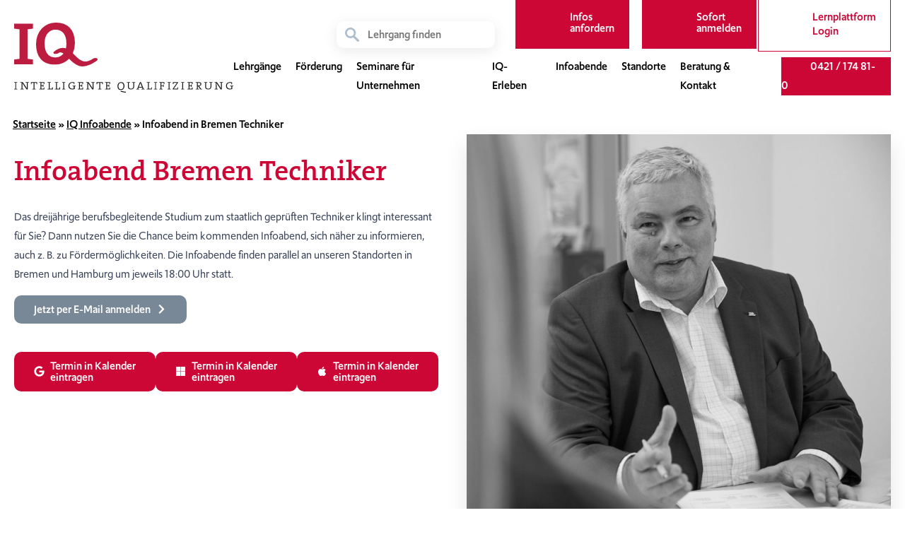

--- FILE ---
content_type: text/css;charset=utf-8
request_url: https://use.typekit.net/mrw3nqr.css
body_size: 477
content:
/*
 * The Typekit service used to deliver this font or fonts for use on websites
 * is provided by Adobe and is subject to these Terms of Use
 * http://www.adobe.com/products/eulas/tou_typekit. For font license
 * information, see the list below.
 *
 * upgrade:
 *   - http://typekit.com/eulas/00000000000000003b9b195c
 *   - http://typekit.com/eulas/00000000000000003b9b195f
 *   - http://typekit.com/eulas/00000000000000003b9b1960
 *
 * © 2009-2026 Adobe Systems Incorporated. All Rights Reserved.
 */
/*{"last_published":"2020-07-21 15:19:46 UTC"}*/

@import url("https://p.typekit.net/p.css?s=1&k=mrw3nqr&ht=tk&f=38091.38094.38095&a=6559133&app=typekit&e=css");

@font-face {
font-family:"upgrade";
src:url("https://use.typekit.net/af/465107/00000000000000003b9b195c/27/l?subset_id=2&fvd=n6&v=3") format("woff2"),url("https://use.typekit.net/af/465107/00000000000000003b9b195c/27/d?subset_id=2&fvd=n6&v=3") format("woff"),url("https://use.typekit.net/af/465107/00000000000000003b9b195c/27/a?subset_id=2&fvd=n6&v=3") format("opentype");
font-display:auto;font-style:normal;font-weight:600;font-stretch:normal;
}

@font-face {
font-family:"upgrade";
src:url("https://use.typekit.net/af/f2973f/00000000000000003b9b195f/27/l?primer=7cdcb44be4a7db8877ffa5c0007b8dd865b3bbc383831fe2ea177f62257a9191&fvd=n4&v=3") format("woff2"),url("https://use.typekit.net/af/f2973f/00000000000000003b9b195f/27/d?primer=7cdcb44be4a7db8877ffa5c0007b8dd865b3bbc383831fe2ea177f62257a9191&fvd=n4&v=3") format("woff"),url("https://use.typekit.net/af/f2973f/00000000000000003b9b195f/27/a?primer=7cdcb44be4a7db8877ffa5c0007b8dd865b3bbc383831fe2ea177f62257a9191&fvd=n4&v=3") format("opentype");
font-display:auto;font-style:normal;font-weight:400;font-stretch:normal;
}

@font-face {
font-family:"upgrade";
src:url("https://use.typekit.net/af/b238e9/00000000000000003b9b1960/27/l?subset_id=2&fvd=n3&v=3") format("woff2"),url("https://use.typekit.net/af/b238e9/00000000000000003b9b1960/27/d?subset_id=2&fvd=n3&v=3") format("woff"),url("https://use.typekit.net/af/b238e9/00000000000000003b9b1960/27/a?subset_id=2&fvd=n3&v=3") format("opentype");
font-display:auto;font-style:normal;font-weight:300;font-stretch:normal;
}

.tk-upgrade { font-family: "upgrade",sans-serif; }


--- FILE ---
content_type: text/css
request_url: https://iq-mehr-zukunft.de/wp-content/themes/iq-bremen-attentus/style.css?ver=1.0.0
body_size: 15661
content:
@charset "UTF-8";
/*!
Theme Name: IQ Bremen
Description: WordPress theme for IQ Bremen (education/training company) built on Underscores starter theme. Features custom course management, competence tracking, and user registration system.
Author: IQ Bremen Team
Version: 1.1.1
License: GPL v2 or later
License URI: https://www.gnu.org/licenses/gpl-2.0.html
Text Domain: iq-bremen
Tags: education, training, courses, custom-post-types, responsive

This theme, like WordPress, is licensed under the GPL.
Use it to make something cool, have fun, and share what you've learned.

IQ Bremen is based on Underscores https://underscores.me/, (C) 2012-2020 Automattic, Inc.
Underscores is distributed under the terms of the GNU GPL v2 or later.
*/
/*! normalize.css v8.0.1 | MIT License | github.com/necolas/normalize.css */html{-webkit-text-size-adjust:100%;line-height:1.15}body{margin:0}main{display:block}h1{font-size:2em;margin:.67em 0}hr{box-sizing:content-box;height:0;overflow:visible}pre{font-family:monospace,monospace;font-size:1em}a{background-color:transparent}abbr[title]{border-bottom:none;text-decoration:underline;-webkit-text-decoration:underline dotted;text-decoration:underline dotted}b,strong{font-weight:bolder}code,kbd,samp{font-family:monospace,monospace;font-size:1em}small{font-size:80%}sub,sup{font-size:75%;line-height:0;position:relative;vertical-align:baseline}sub{bottom:-.25em}sup{top:-.5em}img{border-style:none}button,input,optgroup,select,textarea{font-family:inherit;font-size:100%;line-height:1.15;margin:0}button,input{overflow:visible}button,select{text-transform:none}[type=button],[type=reset],[type=submit],button{-webkit-appearance:button}[type=button]::-moz-focus-inner,[type=reset]::-moz-focus-inner,[type=submit]::-moz-focus-inner,button::-moz-focus-inner{border-style:none;padding:0}[type=button]:-moz-focusring,[type=reset]:-moz-focusring,[type=submit]:-moz-focusring,button:-moz-focusring{outline:1px dotted ButtonText}fieldset{padding:.35em .75em .625em}legend{box-sizing:border-box;color:inherit;display:table;max-width:100%;padding:0;white-space:normal}progress{vertical-align:baseline}textarea{overflow:auto}[type=checkbox],[type=radio]{box-sizing:border-box;padding:0}[type=number]::-webkit-inner-spin-button,[type=number]::-webkit-outer-spin-button{height:auto}[type=search]{-webkit-appearance:textfield;outline-offset:-2px}[type=search]::-webkit-search-decoration{-webkit-appearance:none}::-webkit-file-upload-button{-webkit-appearance:button;font:inherit}details{display:block}summary{display:list-item}[hidden],template{display:none}body,html{font-family:upgrade,-apple-system,BlinkMacSystemFont,Segoe UI,Roboto,Oxygen-Sans,Ubuntu,Cantarell,Helvetica Neue,sans-serif}@font-face{font-family:"TheSerif";font-weight:500;src:url(fonts/TheSerif_SemiBold.otf) format("opentype")}*,:after,:before{background-repeat:no-repeat;box-sizing:border-box}body{font-size:1rem;line-height:1.6875;min-height:100vh;scroll-behavior:smooth;text-rendering:optimizeSpeed}body.admin-bar{min-height:calc(100vh - 32px)}ol[class],ul[class]{list-style:none;padding:0}a:not([class]){-webkit-text-decoration-skip:ink;text-decoration-skip-ink:auto}img{display:block;max-width:100%}@media (prefers-reduced-motion:reduce){*{animation-duration:.01ms!important;animation-iteration-count:1!important;scroll-behavior:auto!important;transition-duration:.01ms!important}}.screen-reader-text:not(:focus):not(:active){clip:rect(1px 1px 1px 1px);clip:rect(1px,1px,1px,1px);height:1px;overflow:hidden;position:absolute!important;white-space:nowrap;width:1px}h1,h2,h3,h4,h5,h6{color:#cc0635;font-family:"TheSerif",-apple-system,BlinkMacSystemFont,Segoe UI,Roboto,Oxygen-Sans,Ubuntu,Cantarell,Helvetica Neue,sans-serif;font-weight:500}h1{font-size:2.5em}h1,h2{line-height:1.25}h2{font-size:2em}p,ul{color:#3c465a;font-weight:300}strong{font-weight:500}.font-the-serif{font-family:"TheSerif",-apple-system,BlinkMacSystemFont,Segoe UI,Roboto,Oxygen-Sans,Ubuntu,Cantarell,Helvetica Neue,sans-serif}.font-semi-bold{font-weight:500}p.overline{font-family:"TheSerif",-apple-system,BlinkMacSystemFont,Segoe UI,Roboto,Oxygen-Sans,Ubuntu,Cantarell,Helvetica Neue,sans-serif;margin-bottom:0}p.overline+h1{margin-bottom:.25em;margin-top:0}a{color:currentColor;font-weight:400}.iq-btn a.uagb-buttons-repeater,a.iq-btn,button.iq-btn{border:none!important;border-radius:10px;color:#fff;cursor:pointer;font-weight:500;outline:0;overflow:hidden;padding:.75em 1.75em;text-decoration:none;transition:transform .3s cubic-bezier(0,0,0,1),filter .3s cubic-bezier(0,0,0,1)}.iq-btn a.uagb-buttons-repeater .uagb-button__link,a.iq-btn .uagb-button__link,button.iq-btn .uagb-button__link{line-height:1}.iq-btn a.uagb-buttons-repeater svg,a.iq-btn svg,button.iq-btn svg{fill:#fff;height:18px}.iq-btn a.uagb-buttons-repeater:hover,a.iq-btn:hover,button.iq-btn:hover{transform:scale(1.05)}.iq-btn a.uagb-buttons-repeater:active,a.iq-btn:active,button.iq-btn:active{filter:brightness(.9);transform:scale(1)}a.iq-btn,button.iq-btn{align-items:center;display:inline-flex;line-height:1;outline:0}a.iq-btn svg,button.iq-btn svg{margin-left:8px}.iq-btn.iq-btn-grey a.uagb-buttons-repeater,a.iq-btn.iq-btn-grey,button.iq-btn.iq-btn-grey{background-color:#798897}.iq-btn.iq-btn-light-grey a.uagb-buttons-repeater,a.iq-btn.iq-btn-light-grey,button.iq-btn.iq-btn-light-grey{background-color:#c0c0c9}.iq-btn.iq-btn-blue a.uagb-buttons-repeater,a.iq-btn.iq-btn-blue,button.iq-btn.iq-btn-blue{background-color:#aac8eb}.iq-btn.iq-btn-orange a.uagb-buttons-repeater,a.iq-btn.iq-btn-orange,button.iq-btn.iq-btn-orange{background-color:#ffbd5c}.iq-btn.iq-btn-teal a.uagb-buttons-repeater,a.iq-btn.iq-btn-teal,button.iq-btn.iq-btn-teal{background-color:#50a2a3}.iq-btn.iq-btn-green a.uagb-buttons-repeater,a.iq-btn.iq-btn-green,button.iq-btn.iq-btn-green{background-color:#a6d246}.iq-btn.iq-btn-purple a.uagb-buttons-repeater,a.iq-btn.iq-btn-purple,button.iq-btn.iq-btn-purple{background-color:#868ab0}.iq-btn.iq-btn-red a.uagb-buttons-repeater,a.iq-btn.iq-btn-red,button.iq-btn.iq-btn-red{background-color:#cc0635}div.wp-block-buttons.iq-buttons-list .wp-block-button{margin-bottom:1rem;margin-right:1rem}div.wp-block-buttons.iq-buttons-list .wp-block-button a{transition:transform .3s cubic-bezier(0,0,0,1),filter .3s cubic-bezier(0,0,0,1)}div.wp-block-buttons.iq-buttons-list .wp-block-button a:hover{transform:scale(1.05)}div.wp-block-buttons.iq-buttons-list .wp-block-button a:active{filter:brightness(.9);transform:scale(1)}div.wp-block-buttons.iq-buttons-list .wp-block-button.iq-btn-tel a{background:url(img/icons/phone-call.svg) #f2f4f5 no-repeat 1em;background-size:20px;padding-left:3em}div.wp-block-buttons.iq-buttons-list .wp-block-button.iq-btn-mail a{background:url(img/icons/email.svg) #f2f4f5 no-repeat 1em;background-size:20px;padding-left:3em}div.wp-block-buttons.iq-buttons-list .wp-block-button.iq-btn-maps a{background:url(img/icons/location-pin.svg) #f2f4f5 no-repeat 1.2em;background-size:15px;padding-left:3em}div.wp-block-buttons.iq-buttons-list a.wp-block-button__link{background-color:#f2f4f5;border:none;border-radius:0;box-shadow:0 10px 10px rgba(0,0,0,.1);font-size:1rem;font-weight:500;padding:.75em 1.75em}.site-header{align-items:flex-end;display:flex;justify-content:space-between;margin-left:auto;margin-right:auto;max-width:1340px;padding:2rem 20px;position:relative;z-index:100}@media (max-width:74.99em){.site-header{align-items:center;background:#fff;padding:1.5rem 20px;position:sticky;top:0;z-index:100}.site-header .flex-spacer{flex:1 1 auto}.site-header .site-branding img{height:42px;width:132px}}.site-header .test-env{background:#cc0635;color:#fff;display:flex;flex-direction:column;height:68px;justify-content:center;padding:1em 1.25em;position:absolute;right:700px;top:0}@media (max-width:74.99em){.site-header .test-env{display:none}}.site-header .test-env p{color:#fff;line-height:1;margin:0}.site-header .test-env p:first-of-type{font-weight:500;margin-bottom:4px;text-transform:uppercase}.site-header .learning-portal-wrap{background:#cc0635;color:#fff;display:flex;padding:1em 1.25em;position:absolute;right:20px;top:0}.site-header .learning-portal-wrap .mobile-icon{display:none}.site-header .learning-portal-wrap .text{align-items:baseline;display:flex;flex-direction:column;line-height:1;margin-left:.75em}@media (max-width:74.99em){.site-header .learning-portal-wrap{background-color:transparent;padding:0;position:static}.site-header .learning-portal-wrap .mobile-icon{display:block;padding:0 1rem}.site-header .learning-portal-wrap .desktop-icon,.site-header .learning-portal-wrap .text{display:none}}.site-header .learning-portal-wrap a{color:currentColor;font-weight:500}.site-header .learning-portal-wrap a:hover{text-decoration-color:transparent}.site-header .learning-portal-wrap span{margin-bottom:.25em}@media (max-width:74.99em){.site-header nav.toggled ul#primary-menu{display:block}}.site-header ul#primary-menu{display:flex;margin:0 0 -4px}@media (max-width:74.99em){.site-header ul#primary-menu{background:#fff url(img/backgrounds/edges-default/bottom-right.svg) no-repeat 100% 100%;background-size:100%;display:none;height:100vh;left:0;overflow-y:auto;padding-top:130px;position:absolute;top:0;width:100%;z-index:-1}.site-header ul#primary-menu>li{margin:0 0 -10px!important;padding:1em 20px}.site-header ul#primary-menu>li a{display:block}.site-header ul#primary-menu:after{background-color:#fff;content:"";display:block;height:90px;left:0;position:absolute;position:fixed;right:0;top:0}}.site-header ul#primary-menu li+li{margin-left:1.25em}.site-header ul#primary-menu a{color:#000;font-weight:500;text-decoration:none;transition:color .3s cubic-bezier(0,0,0,1)}@media (max-width:74.99em){.site-header ul#primary-menu a{padding:.4em 0}}.site-header ul#primary-menu a:hover{color:#cc0635}.site-header ul#primary-menu .nav-children-toggle-btn{-webkit-appearance:none;-moz-appearance:none;appearance:none;background-color:transparent;border:none;height:59px;outline:0;position:absolute;right:8px;top:0;width:59px}.site-header ul#primary-menu .nav-children-toggle-btn:after{background-image:url(img/icons/chevron-bottom-mobile-nav.svg);background-size:contain;content:"";display:block;height:9px;left:50%;pointer-events:none;position:absolute;top:50%;transform:translate(-50%,-50%);transition:transform .3s cubic-bezier(0,0,0,1);width:15px}@media (min-width:75em){.site-header ul#primary-menu .nav-children-toggle-btn{display:none}}.site-header ul#primary-menu .mobile-visible .nav-children-toggle-btn:after{transform:translate(-50%,-50%) rotate(-180deg)}.site-header ul#primary-menu ul.sub-menu{display:none;margin:0}.site-header ul#primary-menu ul.sub-menu.mobile-visible{display:block;margin:.75rem 0}@media (min-width:75em){.site-header ul#primary-menu ul.sub-menu{background-color:#fff;border-bottom:3px solid #798897;border-radius:4px;box-shadow:0 15px 30px 0 rgba(0,0,0,.1);display:block;left:50%;min-width:250px;opacity:0;padding:.75em 0;position:absolute;transform:translate(-50%,-2px) scaleY(0);transform-origin:center top;transition:transform .3s cubic-bezier(0,0,0,1),opacity .3s cubic-bezier(0,0,0,1);z-index:100}}.site-header ul#primary-menu ul.sub-menu li{margin:0}@media (max-width:74.99em){.site-header ul#primary-menu ul.sub-menu li{padding:0}}.site-header ul#primary-menu ul.sub-menu li a{color:#6e8296;display:block;font-weight:300;padding:.4em 0}@media (max-width:74.99em){.site-header ul#primary-menu ul.sub-menu li a{padding-right:4rem;position:relative}.site-header ul#primary-menu ul.sub-menu li a:after{background-image:url(img/icons/chevron-bottom-mobile-nav.svg);background-size:contain;content:"";display:block;height:9px;pointer-events:none;position:absolute;right:.5rem;top:50%;transform:translateY(-50%) rotate(-90deg);width:15px}}@media (min-width:75em){.site-header ul#primary-menu ul.sub-menu li a{color:#000;padding:.25em 1em}}.site-header ul#primary-menu ul.sub-menu li a:hover{color:#cc0635}@media (min-width:75em){.site-header ul#primary-menu>.current-menu-item,.site-header ul#primary-menu>.current_page_parent{position:relative}.site-header ul#primary-menu>.current-menu-item:after,.site-header ul#primary-menu>.current_page_parent:after{background-color:#cc0635;bottom:-6px;content:"";display:block;height:4px;left:0;position:absolute;width:100%}}.site-header ul#primary-menu .menu-item-has-children{position:relative}@media (min-width:75em){.site-header ul#primary-menu .menu-item-has-children:hover ul.sub-menu{opacity:1;transform:translate(-50%,-2px) scaleY(1)}}@media (max-width:74.99em){.site-header ul#primary-menu .mobile-visible>a{color:#cc0635}}.site-header .menu-toggle{-webkit-appearance:none;-moz-appearance:none;appearance:none;background-color:transparent;background-image:url(img/icons/mobile-menu-open.svg);background-position:50%;border:none;color:transparent;cursor:pointer;display:block;font-size:0;height:22px;outline:none;padding:1rem;width:25px}@media (min-width:75em){.site-header .menu-toggle{display:none}}.site-header .menu-toggle[aria-expanded=true]{background-image:url(img/icons/mobile-menu-close.svg)}@media (max-width:74.99em){.mobile-overflow-hidden .search-wrap{display:block}}.search-wrap{background-color:#fff;border-radius:10px;box-shadow:0 4px 20px rgba(0,0,0,.09);position:absolute;right:220px;top:30px;z-index:1000}@media (max-width:74.99em){.search-wrap{display:none;left:20px;right:20px;top:90px}.search-wrap.focus .search-results{display:block!important}.search-wrap input{width:100%!important}.search-wrap .search-results{max-width:100%!important}}.search-wrap .search-messages{display:none;padding:10px}.search-wrap .search-messages[hidden=true]{display:none!important}.search-wrap .search-messages p{display:none;margin:0}.search-wrap .search-messages p.search-hint{color:rgba(0,0,0,.5)}.search-wrap .search-messages p.search-error{color:#f44336}.search-wrap .search-results{display:none;max-width:450px}.search-wrap .search-results a{background-image:url(img/icons/search.svg);background-position:12px;background-repeat:no-repeat;background-size:20px;display:block;font-weight:400;line-height:1.15;padding:10px 20px 10px 44px;text-decoration:none;transition:background-color .3s cubic-bezier(0,0,0,1)}.search-wrap .search-results a:focus-visible,.search-wrap .search-results a:hover{background-color:#f3f3f3}.search-wrap .search-results a:first-of-type{padding-top:15px}.search-wrap .search-results a:last-of-type{padding-bottom:15px}.search-wrap:focus-within .search-messages{display:block}.search-wrap:focus-within .search-messages p:not([hidden=true]){display:block}.search-wrap:focus-within .search-results{display:block}.search-wrap:focus-within input{border-bottom:1px solid #e6e6e6;width:450px}.search-wrap input{background-color:transparent;background-image:url(img/icons/search.svg);background-position:12px 9px;background-repeat:no-repeat;background-size:20px;border:none;outline:0;padding:10px 10px 10px 44px;transition:width .3s cubic-bezier(0,0,0,1);width:224px}.site{display:flex;flex-direction:column;min-height:100vh}.site .site-main{flex:1 1 auto}.admin-bar .site{min-height:calc(100vh - 32px)}#content{padding-top:80px}article.page{margin-top:2rem}.error-404{flex:1 1 auto;margin-left:auto;margin-right:auto;max-width:1340px;padding-left:20px;padding-right:20px}.competences-list{display:grid;gap:20px;grid-template-columns:1fr 1fr 1fr}@media (max-width:74.99em){.competences-list{grid-template-columns:1fr 1fr}}@media (max-width:60.99em){.competences-list{grid-template-columns:1fr}}.competences-list .no-posts{font-weight:500;grid-column:1/4}.competences-list .competence-card{align-items:center;background:#fff;box-shadow:0 15px 30px 0 rgba(0,0,0,.1);display:flex;flex-direction:column;min-width:1px;padding:2rem!important}.competences-list .competence-card img{height:70px}.competences-list .competence-card p{align-items:center;color:#0b589d;display:flex;flex:1;font-family:"TheSerif",-apple-system,BlinkMacSystemFont,Segoe UI,Roboto,Oxygen-Sans,Ubuntu,Cantarell,Helvetica Neue,sans-serif;font-size:1.7rem;line-height:1.25;margin-bottom:.5em;margin-top:.3em;text-align:center}.competences-list .competence-card p.blue{color:#0b589d}.competences-list .competence-card p.orange{color:#e47600}.competences-list .competence-card p.grey{color:#505058}.competences-list .competence-card p.green{color:#3e7619}.competences-list .competence-card p.teal{color:#007b7e}.competences-list .competence-card p.purple{color:#725ab2}.iq-team .iq-team-slide-btn{display:none}@media (max-width:47.9275em){.iq-team .wp-block-gallery{display:flex;flex-wrap:nowrap;margin-bottom:-20px;margin-left:-20px;max-width:100vw;overflow-x:auto;padding:0 20px;scroll-padding-left:20px;scroll-snap-type:x mandatory;scrollbar-width:thin}.iq-team .wp-block-gallery .wp-block-image{height:200px!important;-o-object-fit:cover;object-fit:cover;scroll-snap-align:start;width:200px!important}.iq-team .iq-team-details-wrapper{grid-row:1}.iq-team .iq-team-slide-btn{-webkit-appearance:none;-moz-appearance:none;appearance:none;background-color:transparent;background:url(img/icons/chevron-bottom.svg) no-repeat 50%;background-size:24px;border:0;bottom:-60px;display:block;height:40px;outline:0;padding:0;position:absolute;width:40px;z-index:100}.iq-team .iq-team-slide-btn.iq-team-slide-btn--left{transform:rotate(90deg)}.iq-team .iq-team-slide-btn.iq-team-slide-btn--right{right:20px;transform:rotate(-90deg)}}@media (min-width:47.9375em){.iq-team .wp-block-gallery{display:grid;grid-template-columns:repeat(3,1fr)}}@media (min-width:61em){.iq-team .wp-block-gallery{grid-template-columns:repeat(4,1fr)}}@media (min-width:75em){.iq-team .wp-block-gallery{grid-template-columns:repeat(5,1fr)}}.iq-team .wp-block-gallery .wp-block-image{aspect-ratio:1;cursor:pointer;margin:0!important;position:relative;width:100%!important}.iq-team .wp-block-gallery .wp-block-image figure{overflow:hidden}.iq-team .wp-block-gallery .wp-block-image:after{border:3px solid #cc0635;bottom:0;content:"";display:block;left:0;opacity:0;pointer-events:none;position:absolute;right:0;top:0;transform:scale(1.04);z-index:100}.iq-team .wp-block-gallery .wp-block-image.active:after{opacity:1;transform:scale(1);transition:transform .3s cubic-bezier(0,0,0,1),opacity .3s cubic-bezier(0,0,0,1)}.iq-team .wp-block-gallery .wp-block-image img{transition:transform .3s cubic-bezier(0,0,0,1)}.iq-team .wp-block-gallery .wp-block-image:hover img{transform:scale(1.04)}.iq-team .iq-team-details-wrapper .wp-block-columns{display:none}.iq-team .iq-team-details-wrapper .wp-block-columns.active{display:block}@media (max-width:60.99em){.iq-team .iq-team-details-wrapper .wp-block-columns.active .wp-block-column{margin-left:0}.iq-team .iq-team-details-wrapper .wp-block-columns.active .wp-block-column+.wp-block-column{margin-top:1.5rem}}@media (min-width:61em){.iq-team .iq-team-details-wrapper .wp-block-columns.active{display:flex}}.iq-team .iq-team-details-wrapper .wp-block-columns .wp-block-column:first-child p strong{color:#cc0635}.iq-team .iq-team-details-wrapper .wp-block-columns .wp-block-column p:first-of-type{margin-bottom:0;margin-top:0}.iq-team .iq-team-details-wrapper .wp-block-columns .wp-block-column p:nth-of-type(2){margin-top:0}.iq-team .iq-team-details-wrapper .wp-block-columns .wp-block-column p:last-of-type{margin-bottom:0}.iq-team .iq-team-details-wrapper .wp-block-columns .wp-block-column a{display:inline-block;padding-left:30px;position:relative;transition:transform .3s cubic-bezier(0,0,0,1),filter .3s cubic-bezier(0,0,0,1)}.iq-team .iq-team-details-wrapper .wp-block-columns .wp-block-column a:hover{transform:scale(1.05)}.iq-team .iq-team-details-wrapper .wp-block-columns .wp-block-column a:active{filter:brightness(.9);transform:scale(1)}.iq-team .iq-team-details-wrapper .wp-block-columns .wp-block-column a:before{content:"";display:block;height:22px;left:0;position:absolute;top:2px;width:22px}.iq-team .iq-team-details-wrapper .wp-block-columns .wp-block-column a[href^="tel:"]:before{background:url(img/icons/phone-call.svg) no-repeat;background-size:contain}.iq-team .iq-team-details-wrapper .wp-block-columns .wp-block-column a[href^="mailto:"]:before{background:url(img/icons/email.svg) no-repeat;background-size:contain;top:5px}.info-events-list{display:grid;gap:20px;grid-template-columns:1fr 1fr 1fr}@media (max-width:74.99em){.info-events-list{grid-template-columns:1fr 1fr}}@media (max-width:47.9275em){.info-events-list{grid-template-columns:1fr}}.info-events-list .no-posts{font-weight:500;grid-column:1/4}.info-events-list .info-event-card{align-items:center;background:#fff;box-shadow:0 15px 30px 0 rgba(0,0,0,.1);display:flex;flex-direction:column;min-width:1px;padding:2rem!important}.info-events-list .info-event-card .infos{background-color:#eaeef2;display:flex;justify-content:center;padding:1rem;width:calc(100% + 4rem)}.info-events-list .info-event-card .infos span{align-items:center;display:flex;line-height:1}.info-events-list .info-event-card .infos span+span{margin-left:2rem}@media (max-width:60.99em){.info-events-list .info-event-card .infos span+span{margin-left:.5rem}}.info-events-list .info-event-card .infos svg{height:28px;margin-right:10px}.info-events-list .info-event-card p{align-items:center;display:flex;text-align:center}.info-events-list .info-event-card p:not(.card-header){min-height:81px}.info-events-list .info-event-card p.card-header{color:#0b589d;flex:1;font-family:"TheSerif",-apple-system,BlinkMacSystemFont,Segoe UI,Roboto,Oxygen-Sans,Ubuntu,Cantarell,Helvetica Neue,sans-serif;font-size:1.7rem;line-height:1.25;margin-bottom:.5em;margin-top:0}.info-events-list .info-event-card p.red{color:#3c465a}.info-events-list .info-event-card p.blue{color:#0b589d}.info-events-list .info-event-card p.orange{color:#e47600}.info-events-list .info-event-card p.grey{color:#505058}.info-events-list .info-event-card p.green{color:#3e7619}.info-events-list .info-event-card p.teal{color:#007b7e}.info-events-list .info-event-card p.purple{color:#725ab2}pc-college-root #course-notification{background-color:#3e7619;border-radius:10px;color:#fff;margin-bottom:1rem;padding:1rem}pc-college-root #course-notification p{color:#fff;margin:0}pc-college-root h1,pc-college-root h2,pc-college-root h3,pc-college-root h4,pc-college-root h5,pc-college-root h6{color:#3e7619}pc-college-root app-course-list{display:grid;gap:20px;grid-template-columns:1fr}@media (min-width:61em){pc-college-root app-course-list{grid-template-columns:1fr 1fr}}@media (min-width:75em){pc-college-root app-course-list{grid-template-columns:1fr 1fr 1fr}}pc-college-root app-course-list h3{margin-bottom:.25em}pc-college-root app-course-list button{-webkit-appearance:none;-moz-appearance:none;appearance:none;-webkit-backface-visibility:hidden;background:transparent;border:none;cursor:pointer;display:block;font-weight:300;outline:none;padding:.5em 3rem .5em 0;position:relative;text-align:left;transition:transform .3s cubic-bezier(0,0,0,1);width:100%}pc-college-root app-course-list button:hover{transform:scale(1.025)}pc-college-root app-course-list button:after{background-image:url(img/icons/chevron-bottom-mobile-nav.svg);background-size:contain;content:"";display:block;height:9px;pointer-events:none;position:absolute;right:1rem;top:50%;transform:translateY(-50%) rotate(-90deg);transition:transform .3s cubic-bezier(0,0,0,1);width:15px}pc-college-root app-course-detail>button,pc-college-root app-course-registration>button{-webkit-appearance:none;-moz-appearance:none;appearance:none;background:none;border:none;color:#6e8296!important;cursor:pointer;margin:1rem 0;outline:none;padding-left:1.25rem;position:relative;text-decoration:none;transition:transform .3s cubic-bezier(0,0,0,1),filter .3s cubic-bezier(0,0,0,1)}pc-college-root app-course-detail>button:hover,pc-college-root app-course-registration>button:hover{transform:scale(1.05)}pc-college-root app-course-detail>button:active,pc-college-root app-course-registration>button:active{filter:brightness(.9);transform:scale(1)}pc-college-root app-course-detail>button:after,pc-college-root app-course-registration>button:after{background-image:url(img/icons/chevron-bottom-mobile-nav.svg);background-size:contain;content:"";display:block;height:9px;left:0;pointer-events:none;position:absolute;top:50%;transform:translateY(-50%) rotate(-270deg);width:15px}pc-college-root app-course-registration h3{margin-bottom:0}pc-college-root app-course-registration p{margin-top:0;max-width:750px}pc-college-root app-course-registration form{margin-top:10px}pc-college-root app-course-registration form button{margin-top:2rem}pc-college-root app-course-registration form button[disabled]{background-color:grey!important;pointer-events:none}pc-college-root app-course-registration .form-group{max-width:665px}pc-college-root app-course-registration .form-group .form-group{margin:1rem 0}pc-college-root app-course-registration .form-group .form-row{display:flex;width:100%}@media (max-width:60.99em){pc-college-root app-course-registration .form-group .form-row{display:block}pc-college-root app-course-registration .form-group .form-row .form-field{margin-left:0!important;width:100%!important}pc-college-root app-course-registration .form-group .form-row .form-field+.form-field{margin-top:1rem}}pc-college-root app-course-registration .form-group .form-row .form-field{flex:1 1 auto;position:relative;width:50%}pc-college-root app-course-registration .form-group .form-row .form-field textarea{height:52px;min-height:52px}pc-college-root app-course-registration .form-group .form-row .form-field input:not([type=button]):not([type=radio]):not([type=checkbox]),pc-college-root app-course-registration .form-group .form-row .form-field select,pc-college-root app-course-registration .form-group .form-row .form-field textarea{-webkit-appearance:none;-moz-appearance:none;appearance:none;background:#fff;border:2.5px solid #a6d246;border-radius:10px;color:#3c465a;display:block;font-weight:300;min-width:1px;outline:none;padding:22px 12px 8px;transition:background-color .2s cubic-bezier(0,0,0,1),border-color .2s cubic-bezier(0,0,0,1);width:100%}pc-college-root app-course-registration .form-group .form-row .form-field input:not([type=button]):not([type=radio]):not([type=checkbox]):focus:not([disabled]),pc-college-root app-course-registration .form-group .form-row .form-field input:not([type=button]):not([type=radio]):not([type=checkbox]):hover:not([disabled]),pc-college-root app-course-registration .form-group .form-row .form-field select:focus:not([disabled]),pc-college-root app-course-registration .form-group .form-row .form-field select:hover:not([disabled]),pc-college-root app-course-registration .form-group .form-row .form-field textarea:focus:not([disabled]),pc-college-root app-course-registration .form-group .form-row .form-field textarea:hover:not([disabled]){border-color:#294966}pc-college-root app-course-registration .form-group .form-row .form-field input:not([type=button]):not([type=radio]):not([type=checkbox]) option,pc-college-root app-course-registration .form-group .form-row .form-field select option,pc-college-root app-course-registration .form-group .form-row .form-field textarea option{font-weight:300}pc-college-root app-course-registration .form-group .form-row .form-field input:not([type=button]):not([type=radio]):not([type=checkbox])[disabled],pc-college-root app-course-registration .form-group .form-row .form-field select[disabled],pc-college-root app-course-registration .form-group .form-row .form-field textarea[disabled]{background-color:#f1f1f1}pc-college-root app-course-registration .form-group .form-row .form-field input:not([type=button]):not([type=radio]):not([type=checkbox]):not(:-moz-placeholder)+label,pc-college-root app-course-registration .form-group .form-row .form-field select:not(:-moz-placeholder)+label,pc-college-root app-course-registration .form-group .form-row .form-field textarea:not(:-moz-placeholder)+label{font-size:.75em;left:14px;top:5px}pc-college-root app-course-registration .form-group .form-row .form-field input:not([type=button]):not([type=radio]):not([type=checkbox]):active+label,pc-college-root app-course-registration .form-group .form-row .form-field input:not([type=button]):not([type=radio]):not([type=checkbox]):focus+label,pc-college-root app-course-registration .form-group .form-row .form-field input:not([type=button]):not([type=radio]):not([type=checkbox]):not(:placeholder-shown)+label,pc-college-root app-course-registration .form-group .form-row .form-field input:not([type=button]):not([type=radio]):not([type=checkbox])[value=""]+label,pc-college-root app-course-registration .form-group .form-row .form-field select:active+label,pc-college-root app-course-registration .form-group .form-row .form-field select:focus+label,pc-college-root app-course-registration .form-group .form-row .form-field select:not(:placeholder-shown)+label,pc-college-root app-course-registration .form-group .form-row .form-field select[value=""]+label,pc-college-root app-course-registration .form-group .form-row .form-field textarea:active+label,pc-college-root app-course-registration .form-group .form-row .form-field textarea:focus+label,pc-college-root app-course-registration .form-group .form-row .form-field textarea:not(:placeholder-shown)+label,pc-college-root app-course-registration .form-group .form-row .form-field textarea[value=""]+label{font-size:.75em;left:14px;top:5px}pc-college-root app-course-registration .form-group .form-row .form-field select{text-overflow:ellipsis}pc-college-root app-course-registration .form-group .form-row .form-field label{color:#6e8296;font-weight:300;left:12px;pointer-events:none;position:absolute;top:calc(50% - 12px);transition:font-size .2s cubic-bezier(0,0,0,1),top .2s cubic-bezier(0,0,0,1),left .2s cubic-bezier(0,0,0,1)}pc-college-root app-course-registration .form-group .form-row .form-field label span{font-size:.75em;position:relative;top:-5px}pc-college-root app-course-registration .form-group .form-row .form-field+.form-field{margin-left:1rem}pc-college-root app-course-registration .form-group .form-row input[type=checkbox],pc-college-root app-course-registration .form-group .form-row input[type=radio]{-webkit-appearance:none;-moz-appearance:none;appearance:none;cursor:pointer;display:block;outline:none;padding:2rem 2rem 2rem 4rem;position:relative;width:100%}pc-college-root app-course-registration .form-group .form-row input[type=checkbox]:checked:after,pc-college-root app-course-registration .form-group .form-row input[type=radio]:checked:after{transform:scale(1)}pc-college-root app-course-registration .form-group .form-row input[type=checkbox]:after,pc-college-root app-course-registration .form-group .form-row input[type=checkbox]:before,pc-college-root app-course-registration .form-group .form-row input[type=radio]:after,pc-college-root app-course-registration .form-group .form-row input[type=radio]:before{content:"";display:block;left:0;position:absolute}pc-college-root app-course-registration .form-group .form-row input[type=checkbox]:before,pc-college-root app-course-registration .form-group .form-row input[type=radio]:before{background-color:#fff;border:2.5px solid #a6d246;border-radius:10px;bottom:50%;height:30px;transform:translateY(50%);width:30px}pc-college-root app-course-registration .form-group .form-row input[type=checkbox]:after,pc-college-root app-course-registration .form-group .form-row input[type=radio]:after{background-color:#3e7619;border-radius:100vw;bottom:23px;height:18px;left:6px;transform:scale(0);transform-origin:center;transition:transform .3s cubic-bezier(0,0,0,1);width:18px}pc-college-root app-course-registration .form-group .form-row input[type=checkbox]+label,pc-college-root app-course-registration .form-group .form-row input[type=radio]+label{left:39px;top:50%;transform:translateY(-51%)}pc-college-root app-course-registration .form-group .form-row input[type=checkbox]+label a,pc-college-root app-course-registration .form-group .form-row input[type=radio]+label a{pointer-events:all}pc-college-root app-course-registration .form-group .form-row+.form-row{margin-top:1rem}pc-college-root app-course-detail>button:last-of-type{margin-top:2rem}pc-college-root app-course-detail .course-item{display:grid;grid-template-areas:"head head" "desc desc" "dates times" "location info" "register register";grid-template-columns:1fr 1fr}pc-college-root app-course-detail .course-item+.course-item{border-top:1px solid #a6d246;margin-top:2rem;padding-top:2rem}@media (min-width:61em){pc-college-root app-course-detail .course-item{grid-template-areas:"head head head head" "desc desc desc desc" "dates times location info" "register register register register";grid-template-columns:1fr 1fr 1fr 1fr}}@media (min-width:75em){pc-college-root app-course-detail .course-item{grid-template-areas:"head head head head x" "desc desc desc desc x" "dates times location info x" "register register register register register";grid-template-columns:1fr 1fr 1fr 1fr 1fr}}pc-college-root app-course-detail .course-item h3{grid-area:head;margin:0}pc-college-root app-course-detail .course-item h4{margin-bottom:4px;margin-top:1rem}pc-college-root app-course-detail .course-item div{margin-right:1rem}pc-college-root app-course-detail .course-item p{margin:0}pc-college-root app-course-detail .course-item>p{grid-area:desc}pc-college-root app-course-detail .course-item .dates{grid-area:dates}pc-college-root app-course-detail .course-item .times{grid-area:times}pc-college-root app-course-detail .course-item .location{grid-area:location}pc-college-root app-course-detail .course-item .info{grid-area:info}pc-college-root app-course-detail .course-item p+p{margin-top:6px}pc-college-root app-course-detail .course-item button{grid-area:register;justify-self:start;margin-top:1.5rem}.search-main{margin-top:2rem;padding-bottom:150px;padding-top:20px}.search-main .search-main-inner{margin-left:auto;margin-right:auto;max-width:1340px;padding-left:20px;padding-right:20px}.search-main .search-form form{display:flex}.search-main .search-form input{-webkit-appearance:none;-moz-appearance:none;appearance:none;background-color:transparent;border:none;border-bottom:1px solid #3c465a;display:inline-block;flex-grow:0.85;margin-right:10px;outline:none;padding:9px}@media (max-width:47.9275em){.search-main .search-form input{flex-grow:1}}.search-main .search-stats{margin-top:1rem}.search-main .search-stats p{line-height:1.25;margin:0}.search-main .navigation{display:flex;margin-top:2.5rem}.search-main .navigation span{display:inline-block;font-weight:300;margin-right:6px}.search-main .navigation ul{display:flex;list-style:none;margin:0;padding:0}.search-main .navigation ul li+li{margin-left:6px}.search-main .navigation ul a{text-decoration:none}.search-main .navigation ul li.active{font-weight:500}.search-main .navigation ul li.active a{text-decoration:underline}.search-article{max-width:1000px}.search-article h2{margin-bottom:0}.search-article p{margin-top:10px}.iq-news{display:grid;gap:20px;grid-template-columns:1fr 1fr 1fr}@media (max-width:74.99em){.iq-news{grid-template-columns:1fr 1fr}}@media (max-width:60.99em){.iq-news{grid-template-columns:1fr}}.iq-news .no-posts{font-weight:500;grid-column:1/4}.iq-news .iq-news-item{align-items:flex-start;background:#fff;box-shadow:0 15px 30px 0 rgba(0,0,0,.1);display:flex;flex-direction:column;justify-content:flex-start;min-width:1px;padding:2rem!important}.iq-news .iq-news-item h4{font-size:24px;margin:0}.iq-news .iq-news-item p{margin:0}.iq-news .iq-news-item p.excerpt{flex:1 1 auto}.iq-news .iq-news-item a{margin-top:10px}.iq-faq-block+.iq-faq-block{margin-top:1rem}.iq-faq-block dl{background-color:#f7f7f7;box-shadow:0 15px 30px 0 rgba(0,0,0,.1);font-weight:300;margin:0;padding:1rem}.iq-faq-block dl dt button{align-items:center;-webkit-appearance:none;-moz-appearance:none;appearance:none;background-color:transparent;border:0;cursor:pointer;display:flex;font-size:1.2rem;justify-content:space-between;outline:0;padding:0;width:100%}.iq-faq-block dl dt button svg{height:12px;margin-left:1rem;transition:transform .3s cubic-bezier(0,0,0,1);width:20px}.iq-faq-block dl dd{display:none;margin-left:0;margin-top:.25rem}.iq-faq-block.expanded svg{transform:rotate(180deg)}.iq-faq-block.expanded dl dd{display:block}.pc-college-all-categories{display:grid;gap:20px;grid-auto-flow:dense;grid-template-columns:1fr 1fr 1fr}@media (max-width:74.99em){.pc-college-all-categories{grid-template-columns:1fr 1fr}}@media (max-width:60.99em){.pc-college-all-categories{grid-template-columns:1fr}}.pc-college-all-categories.has-active .pc-college-category:not(.active){opacity:.75}.pc-college-all-categories .pc-college-category{align-items:center;background:#fff;box-shadow:0 15px 30px 0 rgba(0,0,0,.1);display:flex;flex-direction:column;min-width:1px;padding:2rem!important;transition:opacity .3s cubic-bezier(0,0,0,1),transform .3s cubic-bezier(0,0,0,1)}.pc-college-all-categories .pc-college-category svg{transition:transform .3s cubic-bezier(0,0,0,1)}.pc-college-all-categories .pc-college-category.active{transform:scale(1.05)}.pc-college-all-categories .pc-college-category.active svg{transform:rotate(90deg)}.pc-college-all-categories .pc-college-category p{align-items:center;color:#3e7619;display:flex;flex:1;font-family:"TheSerif",-apple-system,BlinkMacSystemFont,Segoe UI,Roboto,Oxygen-Sans,Ubuntu,Cantarell,Helvetica Neue,sans-serif;font-size:1.7rem;line-height:1.25;margin-bottom:.5em;margin-top:.3em;text-align:center}.pc-college-all-categories .pc-college-category-competences{background-color:#f5f5f5;box-shadow:0 15px 30px 0 rgba(0,0,0,.1);-moz-column-gap:1.5rem;column-gap:1.5rem;display:grid;grid-column:1/4;grid-template-columns:1fr 1fr 1fr;padding:1.5rem}@media (max-width:74.99em){.pc-college-all-categories .pc-college-category-competences{grid-column:1/3;grid-template-columns:1fr 1fr}}@media (max-width:60.99em){.pc-college-all-categories .pc-college-category-competences{grid-column:1/2;grid-template-columns:1fr}}.pc-college-all-categories .pc-college-category-competences a{color:#3e7619;display:inline-block;font-family:"TheSerif",-apple-system,BlinkMacSystemFont,Segoe UI,Roboto,Oxygen-Sans,Ubuntu,Cantarell,Helvetica Neue,sans-serif;font-size:1.15rem;justify-self:left;line-height:1.8;padding-left:1rem;position:relative;text-decoration:none;transition:transform .3s cubic-bezier(0,0,0,1)}.pc-college-all-categories .pc-college-category-competences a:hover{transform:translateX(4px)}.pc-college-all-categories .pc-college-category-competences a:hover:before{border-radius:4px;height:80%;left:-2px;top:10%;width:3px}.pc-college-all-categories .pc-college-category-competences a:before{background-color:#3e7619;border-radius:1000px;content:"";display:block;height:7px;left:0;position:absolute;top:13px;transition:height .3s cubic-bezier(0,0,0,1),top .3s cubic-bezier(0,0,0,1),left .3s cubic-bezier(0,0,0,1),width .3s cubic-bezier(0,0,0,1),border-radius .3s cubic-bezier(0,0,0,1);width:7px}.pc-college-all-categories .pc-college-category-competences[hidden]{display:none}.competence-details{margin-top:2rem;padding-bottom:150px;padding-top:20px}.competence-details .row-inner-sticky{position:sticky;top:2rem}.competence-details .cpt-dates p{margin:0}.competence-details .cpt-dates h4{margin-bottom:10px}.competence-details .competence-details-inner{margin-left:auto;margin-right:auto;margin-top:-40px;max-width:1340px;padding-left:20px;padding-right:20px}.competence-details .breadcrumb-wrapper a{align-items:center;color:#6e8296!important;display:inline-flex;margin:1rem 0;text-decoration:none;transition:transform .3s cubic-bezier(0,0,0,1),filter .3s cubic-bezier(0,0,0,1)}.competence-details .breadcrumb-wrapper a:hover{transform:scale(1.05)}.competence-details .breadcrumb-wrapper a:active{filter:brightness(.9);transform:scale(1)}.competence-details .breadcrumb-wrapper a svg{color:#6e8296!important;margin-right:6px}.competence-details .cols{display:grid}@media (min-width:61em){.competence-details .cols{gap:3rem;grid-template-columns:1.1fr .9fr}}@media (min-width:75em){.competence-details .cols{gap:8rem}}.competence-details .cols .row{min-width:1px}.competence-details .post-thumbnail{background-color:#fff;box-shadow:0 15px 30px 0 rgba(0,0,0,.1);height:400px}.competence-details .post-thumbnail img{height:100%;-o-object-fit:cover;object-fit:cover;width:100%}.competence-details .iq-card{background-color:#fff;box-shadow:0 15px 30px 0 rgba(0,0,0,.1);margin-top:3rem;padding:2rem}.competence-details .iq-card .card-head{align-items:center;display:flex}.competence-details .iq-card .card-head h3{margin:0 0 0 1rem}.competence-details .iq-card p{margin-bottom:0}.competence-details .iq-card p+p{margin-top:0}.competence-details .iq-card a:hover{text-decoration:none}.competence-details .iq-card .font-bolder,.competence-details .iq-card p strong{font-size:1.2rem;font-weight:500}.competence-details .iq-card .font-bolder .sub-text{font-size:.75rem;font-weight:300}.competence-details .iq-card.contact .competence-contact{display:grid;grid-template-areas:"contact image" "phone image" "mail image";grid-template-columns:1fr 80px}.competence-details .iq-card.contact .competence-contact+.competence-contact{margin-top:2rem}@media (min-width:75em){.competence-details .iq-card.contact .competence-contact{grid-template-columns:1fr 160px}}.competence-details .iq-card.contact .card-head{grid-area:head;margin-bottom:1rem}.competence-details .iq-card.contact .image-wrap{border-radius:4px;grid-area:image;height:160px;overflow:hidden;position:relative}.competence-details .iq-card.contact .image-wrap img{height:100%;-o-object-fit:cover;object-fit:cover;position:absolute;width:100%}.competence-details .iq-card.contact p.name{margin:14px 0 -6px}.competence-details .iq-card.contact p.name strong{font-size:1rem}.competence-details .iq-card.contact p.type{margin-block-end:1em;margin-top:0}.competence-details .iq-card.contact p.mail,.competence-details .iq-card.contact p.phone{margin:0}.competence-details .iq-card.contact p.mail a,.competence-details .iq-card.contact p.phone a{display:inline-block;padding-left:30px;position:relative;text-decoration:none;transition:transform .3s cubic-bezier(0,0,0,1),filter .3s cubic-bezier(0,0,0,1)}.competence-details .iq-card.contact p.mail a:hover,.competence-details .iq-card.contact p.phone a:hover{transform:scale(1.05)}.competence-details .iq-card.contact p.mail a:active,.competence-details .iq-card.contact p.phone a:active{filter:brightness(.9);transform:scale(1)}.competence-details .iq-card.contact p.mail a:before,.competence-details .iq-card.contact p.phone a:before{content:"";display:block;height:22px;left:0;position:absolute;top:2px;width:22px}.competence-details .iq-card.contact p.phone a:before{background:url(img/icons/phone-call.svg) no-repeat;background-size:contain}.competence-details .iq-card.contact p.mail a:before{background:url(img/icons/email.svg) no-repeat;background-size:contain;top:5px}.competence-details .accordions{margin:4rem 0 3rem}.competence-details .accordion{background-color:#f7f7f7;box-shadow:0 15px 30px 0 rgba(0,0,0,.1)}.competence-details .accordion+.accordion{margin-top:2rem}.competence-details .accordion .a-head{align-items:center;cursor:pointer;display:flex;justify-content:space-between;padding:1.75em}.competence-details .accordion .a-head svg{height:28px;transition:transform .3s cubic-bezier(0,0,0,1);width:28px}.competence-details .accordion .a-head.active svg{transform:rotate(180deg)}.competence-details .accordion .a-head h3{font-size:1.25rem;margin:0}.competence-details .accordion .a-body{display:none}.competence-details .accordion .a-body :first-child{margin-top:0}.competence-details .accordion .a-body :last-child{margin-bottom:0}.competence-details .accordion .a-body.active{display:block;padding:0 2rem 2rem}.competence-details.theme-color--red .iq-card.contact p.name,.competence-details.theme-color--red h1,.competence-details.theme-color--red h2,.competence-details.theme-color--red h3,.competence-details.theme-color--red h4{color:#cc0635}.competence-details.theme-color--red svg{color:#db4064}.competence-details.theme-color--blue .iq-card.contact p.name,.competence-details.theme-color--blue h1,.competence-details.theme-color--blue h2,.competence-details.theme-color--blue h3,.competence-details.theme-color--blue h4{color:#0b589d}.competence-details.theme-color--blue svg{color:#aac8eb}.competence-details.theme-color--orange .iq-card.contact p.name,.competence-details.theme-color--orange h1,.competence-details.theme-color--orange h2,.competence-details.theme-color--orange h3,.competence-details.theme-color--orange h4{color:#e47600}.competence-details.theme-color--orange svg{color:#ffbd5c}.competence-details.theme-color--grey .iq-card.contact p.name,.competence-details.theme-color--grey h1,.competence-details.theme-color--grey h2,.competence-details.theme-color--grey h3,.competence-details.theme-color--grey h4{color:#505058}.competence-details.theme-color--grey svg{color:#c0c0c9}.competence-details.theme-color--green .iq-card.contact p.name,.competence-details.theme-color--green h1,.competence-details.theme-color--green h2,.competence-details.theme-color--green h3,.competence-details.theme-color--green h4{color:#3e7619}.competence-details.theme-color--green svg{color:#a6d246}.competence-details.theme-color--teal .iq-card.contact p.name,.competence-details.theme-color--teal h1,.competence-details.theme-color--teal h2,.competence-details.theme-color--teal h3,.competence-details.theme-color--teal h4{color:#007b7e}.competence-details.theme-color--teal svg{color:#50a2a3}.competence-details.theme-color--purple .iq-card.contact p.name,.competence-details.theme-color--purple h1,.competence-details.theme-color--purple h2,.competence-details.theme-color--purple h3,.competence-details.theme-color--purple h4{color:#725ab2}.competence-details.theme-color--purple svg{color:#868ab0}.reg-option.registration-closed p.registration-closed-note{color:#cc0635;font-weight:500}.reg-option+.reg-option{margin-top:1rem}.competence-register-root{margin-top:2rem;padding-bottom:150px;padding-top:20px}.competence-register-root .row-inner-sticky{position:sticky;top:2rem}.competence-register-root .competence-register-inner{margin-left:auto;margin-right:auto;margin-top:-40px;max-width:1340px;padding-left:20px;padding-right:20px}.competence-register-root .error-wrap,.competence-register-root .loading-wrap{box-shadow:0 15px 30px 0 rgba(0,0,0,.1);display:none;margin-top:2rem;padding:1rem}.competence-register-root .error-wrap.visible,.competence-register-root .loading-wrap.visible{display:block}.competence-register-root .error-wrap p,.competence-register-root .loading-wrap p{margin:0}.competence-register-root .error-wrap p.notif-head,.competence-register-root .loading-wrap p.notif-head{font-size:1.2em}.competence-register-root .error-wrap{background-color:#b00020}.competence-register-root .error-wrap p{color:#fff}.competence-register-root .loading-wrap{background-color:#ffeb3b}.competence-register-root .loading-wrap p{color:#000}.competence-register-root.section-border.section-head{position:static}.competence-register-root.section-border.section-head:after{top:-80px;z-index:-1}.competence-register-root .breadcrumb-wrapper a{align-items:center;color:#6e8296!important;display:inline-flex;margin:1rem 0;text-decoration:none;transition:transform .3s cubic-bezier(0,0,0,1),filter .3s cubic-bezier(0,0,0,1)}.competence-register-root .breadcrumb-wrapper a:hover{transform:scale(1.05)}.competence-register-root .breadcrumb-wrapper a:active{filter:brightness(.9);transform:scale(1)}.competence-register-root .breadcrumb-wrapper a svg{color:#6e8296!important;margin-right:6px}.competence-register-root .cols{display:grid;gap:2rem}.competence-register-root .cols .row{min-width:1px}@media (min-width:61em){.competence-register-root .cols{gap:3rem;grid-template-columns:1.1fr .9fr}}@media (min-width:75em){.competence-register-root .cols{gap:8rem}}.competence-register-root .cols h1{color:#0b589d}.competence-register-root .iq-card{background-color:#fff;box-shadow:0 15px 30px 0 rgba(0,0,0,.1);margin-top:3rem;padding:2rem}.competence-register-root .iq-card.first{margin-top:0}.competence-register-root .iq-card .sub-text{font-size:.75rem;font-weight:300}.competence-register-root .iq-card .card-head{align-items:center;display:flex}.competence-register-root .iq-card .card-head h3{margin:0 0 0 1rem}.competence-register-root .iq-card .heading{font-family:"TheSerif",-apple-system,BlinkMacSystemFont,Segoe UI,Roboto,Oxygen-Sans,Ubuntu,Cantarell,Helvetica Neue,sans-serif;font-size:1.17em;margin-bottom:0}.competence-register-root .iq-card .heading+p{margin-bottom:0;margin-top:0}.competence-register-root .iq-card .heading+p+.heading{margin-top:1rem}.competence-register-root .iq-card.contact .competence-contact{display:grid;grid-template-areas:"contact image" "phone image" "mail image";grid-template-columns:1fr 80px}.competence-register-root .iq-card.contact .competence-contact+.competence-contact{margin-top:2rem}@media (min-width:75em){.competence-register-root .iq-card.contact .competence-contact{grid-template-columns:1fr 160px}}.competence-register-root .iq-card.contact .card-head{grid-area:head;margin-bottom:1rem}.competence-register-root .iq-card.contact .image-wrap{border-radius:4px;grid-area:image;height:160px;overflow:hidden;position:relative}.competence-register-root .iq-card.contact .image-wrap img{height:100%;-o-object-fit:cover;object-fit:cover;position:absolute;width:100%}.competence-register-root .iq-card.contact p.name{margin:14px 0 -6px}.competence-register-root .iq-card.contact p.type{margin-top:0}.competence-register-root .iq-card.contact p.mail,.competence-register-root .iq-card.contact p.phone{margin:0}.competence-register-root .iq-card.contact p.mail a,.competence-register-root .iq-card.contact p.phone a{display:inline-block;padding-left:30px;position:relative;text-decoration:none;transition:transform .3s cubic-bezier(0,0,0,1),filter .3s cubic-bezier(0,0,0,1)}.competence-register-root .iq-card.contact p.mail a:hover,.competence-register-root .iq-card.contact p.phone a:hover{transform:scale(1.05)}.competence-register-root .iq-card.contact p.mail a:active,.competence-register-root .iq-card.contact p.phone a:active{filter:brightness(.9);transform:scale(1)}.competence-register-root .iq-card.contact p.mail a:before,.competence-register-root .iq-card.contact p.phone a:before{content:"";display:block;height:22px;left:0;position:absolute;top:2px;width:22px}.competence-register-root .iq-card.contact p.phone a:before{background:url(img/icons/phone-call.svg) no-repeat;background-size:contain}.competence-register-root .iq-card.contact p.mail a:before{background:url(img/icons/email.svg) no-repeat;background-size:contain;top:5px}.competence-register-root .hint-requirements-wrap{padding:2rem 0}.competence-register-root .hint-requirements-wrap p:first-of-type{margin-bottom:0}.competence-register-root .hint-requirements-wrap p:first-of-type+p{margin-top:0}.competence-register-root .downloads-wrap p{margin:0;padding-left:60px}.competence-register-root .downloads-wrap p a{display:inline-block;font-family:"TheSerif",-apple-system,BlinkMacSystemFont,Segoe UI,Roboto,Oxygen-Sans,Ubuntu,Cantarell,Helvetica Neue,sans-serif;margin-left:-60px;padding-left:60px;position:relative}.competence-register-root .downloads-wrap p a:before{background:url(img/icons/pdf.svg) no-repeat;background-size:contain;content:"";display:block;height:50px;left:0;position:absolute;top:6px;width:50px}.competence-register-root .downloads-wrap p+p a{margin-top:2rem}.competence-register-root .direct-debit-options,.competence-register-root .invoice-to-company-options{margin:1rem 0}.competence-register-root form .spacer,.competence-register-root form hr{margin:3rem 0}.competence-register-root .form-group h3{font-size:1.17em;margin:0 0 4px}.competence-register-root .form-group.payment div.form-row{margin-top:0}.competence-register-root .form-group.payment div.form-row input[type=radio]#directDebit:checked,.competence-register-root .form-group.payment div.form-row input[type=radio]#installmentPayment:checked,.competence-register-root .form-group.payment div.form-row input[type=radio]#invoiceToCompany:checked{border-bottom-color:transparent}.competence-register-root .form-group .installment-payment-options{padding-bottom:1rem}.competence-register-root .form-group .installment-payment-options input[type=radio]{border-bottom:0!important}.competence-register-root .form-group .options:not(.installment-payment-options) .form-row+.form-row{margin-top:1rem}.competence-register-root .form-group .options .form-row{border-bottom:none!important}.competence-register-root .form-group .form-row{display:flex;width:100%}@media (max-width:60.99em){.competence-register-root .form-group .form-row{display:block}.competence-register-root .form-group .form-row .form-field{margin-left:0!important;width:100%!important}.competence-register-root .form-group .form-row .form-field+.form-field{margin-top:1rem}}.competence-register-root .form-group .form-row .form-field{flex:1 1 auto;position:relative;width:50%}.competence-register-root .form-group .form-row .form-field input:not([type=button]):not([type=radio]):not([type=checkbox]),.competence-register-root .form-group .form-row .form-field select{-webkit-appearance:none;-moz-appearance:none;appearance:none;background:#fff;border-radius:10px;color:#3c465a;display:block;font-weight:300;min-width:1px;outline:none;padding:22px 12px 8px;transition:background-color .2s cubic-bezier(0,0,0,1),border-color .2s cubic-bezier(0,0,0,1);width:100%}.competence-register-root .form-group .form-row .form-field input:not([type=button]):not([type=radio]):not([type=checkbox]):focus:not([disabled]),.competence-register-root .form-group .form-row .form-field input:not([type=button]):not([type=radio]):not([type=checkbox]):hover:not([disabled]),.competence-register-root .form-group .form-row .form-field select:focus:not([disabled]),.competence-register-root .form-group .form-row .form-field select:hover:not([disabled]){border-color:#294966}.competence-register-root .form-group .form-row .form-field input:not([type=button]):not([type=radio]):not([type=checkbox]) option,.competence-register-root .form-group .form-row .form-field select option{font-weight:300}.competence-register-root .form-group .form-row .form-field input:not([type=button]):not([type=radio]):not([type=checkbox])[disabled],.competence-register-root .form-group .form-row .form-field select[disabled]{background-color:#f1f1f1}.competence-register-root .form-group .form-row .form-field input:not([type=button]):not([type=radio]):not([type=checkbox]):not(:-moz-placeholder)+label,.competence-register-root .form-group .form-row .form-field select:not(:-moz-placeholder)+label{font-size:.75em;left:14px;top:5px}.competence-register-root .form-group .form-row .form-field input:not([type=button]):not([type=radio]):not([type=checkbox]):active+label,.competence-register-root .form-group .form-row .form-field input:not([type=button]):not([type=radio]):not([type=checkbox]):focus+label,.competence-register-root .form-group .form-row .form-field input:not([type=button]):not([type=radio]):not([type=checkbox]):not(:placeholder-shown)+label,.competence-register-root .form-group .form-row .form-field input:not([type=button]):not([type=radio]):not([type=checkbox])[value=""]+label,.competence-register-root .form-group .form-row .form-field select:active+label,.competence-register-root .form-group .form-row .form-field select:focus+label,.competence-register-root .form-group .form-row .form-field select:not(:placeholder-shown)+label,.competence-register-root .form-group .form-row .form-field select[value=""]+label{font-size:.75em;left:14px;top:5px}.competence-register-root .form-group .form-row .form-field select:not([disabled]){cursor:pointer}.competence-register-root .form-group .form-row .form-field select{text-overflow:ellipsis}.competence-register-root .form-group .form-row .form-field label{color:#6e8296;font-weight:300;left:12px;pointer-events:none;position:absolute;top:calc(50% - 12px);transition:font-size .2s cubic-bezier(0,0,0,1),top .2s cubic-bezier(0,0,0,1),left .2s cubic-bezier(0,0,0,1)}.competence-register-root .form-group .form-row .form-field label span{font-size:.75em;position:relative;top:-5px}.competence-register-root .form-group .form-row .form-field input[type=checkbox],.competence-register-root .form-group .form-row .form-field input[type=radio]{-webkit-appearance:none;-moz-appearance:none;appearance:none;cursor:pointer;display:block;outline:none;padding:2rem 2rem 2rem 4rem;position:relative;width:100%}.competence-register-root .form-group .form-row .form-field input[type=checkbox]:checked:after,.competence-register-root .form-group .form-row .form-field input[type=radio]:checked:after{transform:scale(1)}.competence-register-root .form-group .form-row .form-field input[type=checkbox]:after,.competence-register-root .form-group .form-row .form-field input[type=checkbox]:before,.competence-register-root .form-group .form-row .form-field input[type=radio]:after,.competence-register-root .form-group .form-row .form-field input[type=radio]:before{content:"";display:block;left:0;position:absolute}.competence-register-root .form-group .form-row .form-field input[type=checkbox]:before,.competence-register-root .form-group .form-row .form-field input[type=radio]:before{background-color:#fff;border-radius:10px;bottom:50%;height:30px;transform:translateY(50%);width:30px}.competence-register-root .form-group .form-row .form-field input[type=checkbox]:after,.competence-register-root .form-group .form-row .form-field input[type=radio]:after{border-radius:100vw;bottom:23px;height:18px;left:6px;transform:scale(0);transform-origin:center;transition:transform .3s cubic-bezier(0,0,0,1);width:18px}.competence-register-root .form-group .form-row .form-field input[type=checkbox]+label,.competence-register-root .form-group .form-row .form-field input[type=radio]+label{left:39px;top:50%;transform:translateY(-51%)}.competence-register-root .form-group .form-row .form-field input[type=checkbox]+label a,.competence-register-root .form-group .form-row .form-field input[type=radio]+label a{pointer-events:all}.competence-register-root .form-group .form-row .form-field+.form-field{margin-left:1rem}.competence-register-root .form-group .form-row+.form-row{margin-top:1rem}.competence-register-root input.invalid{border:2.5px solid red!important}.competence-register-root input.invalid+label{color:red!important}.competence-register-root input.invalid+label:after{color:red!important;content:" (ungültig)";position:relative}.competence-register-root.theme-color--red .iq-card.contact p.name,.competence-register-root.theme-color--red h1,.competence-register-root.theme-color--red h2,.competence-register-root.theme-color--red h3{color:#cc0635}.competence-register-root.theme-color--red svg{color:#db4064}.competence-register-root.theme-color--red input:not([type=button]):not([type=radio]):not([type=checkbox]),.competence-register-root.theme-color--red input[type=checkbox]:before,.competence-register-root.theme-color--red input[type=radio]:before,.competence-register-root.theme-color--red select{border:2.5px solid #db4064}.competence-register-root.theme-color--red input[type=checkbox]:after,.competence-register-root.theme-color--red input[type=radio]:after{background-color:#cc0635}.competence-register-root.theme-color--red .installment-payment-options,.competence-register-root.theme-color--red input[type=radio]{border-bottom:2px solid #db4064}.competence-register-root.theme-color--red .downloads-wrap a{color:#cc0635}.competence-register-root.theme-color--blue .iq-card.contact p.name,.competence-register-root.theme-color--blue h1,.competence-register-root.theme-color--blue h2,.competence-register-root.theme-color--blue h3{color:#0b589d}.competence-register-root.theme-color--blue svg{color:#aac8eb}.competence-register-root.theme-color--blue input:not([type=button]):not([type=radio]):not([type=checkbox]),.competence-register-root.theme-color--blue input[type=checkbox]:before,.competence-register-root.theme-color--blue input[type=radio]:before,.competence-register-root.theme-color--blue select{border:2.5px solid #aac8eb}.competence-register-root.theme-color--blue input[type=checkbox]:after,.competence-register-root.theme-color--blue input[type=radio]:after{background-color:#0b589d}.competence-register-root.theme-color--blue .installment-payment-options,.competence-register-root.theme-color--blue input[type=radio]{border-bottom:2px solid #aac8eb}.competence-register-root.theme-color--blue .downloads-wrap a{color:#0b589d}.competence-register-root.theme-color--orange .iq-card.contact p.name,.competence-register-root.theme-color--orange h1,.competence-register-root.theme-color--orange h2,.competence-register-root.theme-color--orange h3{color:#e47600}.competence-register-root.theme-color--orange svg{color:#ffbd5c}.competence-register-root.theme-color--orange input:not([type=button]):not([type=radio]):not([type=checkbox]),.competence-register-root.theme-color--orange input[type=checkbox]:before,.competence-register-root.theme-color--orange input[type=radio]:before,.competence-register-root.theme-color--orange select{border:2.5px solid #ffbd5c}.competence-register-root.theme-color--orange input[type=checkbox]:after,.competence-register-root.theme-color--orange input[type=radio]:after{background-color:#e47600}.competence-register-root.theme-color--orange .installment-payment-options,.competence-register-root.theme-color--orange input[type=radio]{border-bottom:2px solid #ffbd5c}.competence-register-root.theme-color--orange .downloads-wrap a{color:#e47600}.competence-register-root.theme-color--grey .iq-card.contact p.name,.competence-register-root.theme-color--grey h1,.competence-register-root.theme-color--grey h2,.competence-register-root.theme-color--grey h3{color:#505058}.competence-register-root.theme-color--grey svg{color:#c0c0c9}.competence-register-root.theme-color--grey input:not([type=button]):not([type=radio]):not([type=checkbox]),.competence-register-root.theme-color--grey input[type=checkbox]:before,.competence-register-root.theme-color--grey input[type=radio]:before,.competence-register-root.theme-color--grey select{border:2.5px solid #c0c0c9}.competence-register-root.theme-color--grey input[type=checkbox]:after,.competence-register-root.theme-color--grey input[type=radio]:after{background-color:#505058}.competence-register-root.theme-color--grey .installment-payment-options,.competence-register-root.theme-color--grey input[type=radio]{border-bottom:2px solid #c0c0c9}.competence-register-root.theme-color--grey .downloads-wrap a{color:#505058}.competence-register-root.theme-color--green .iq-card.contact p.name,.competence-register-root.theme-color--green h1,.competence-register-root.theme-color--green h2,.competence-register-root.theme-color--green h3{color:#3e7619}.competence-register-root.theme-color--green svg{color:#a6d246}.competence-register-root.theme-color--green input:not([type=button]):not([type=radio]):not([type=checkbox]),.competence-register-root.theme-color--green input[type=checkbox]:before,.competence-register-root.theme-color--green input[type=radio]:before,.competence-register-root.theme-color--green select{border:2.5px solid #a6d246}.competence-register-root.theme-color--green input[type=checkbox]:after,.competence-register-root.theme-color--green input[type=radio]:after{background-color:#3e7619}.competence-register-root.theme-color--green .installment-payment-options,.competence-register-root.theme-color--green input[type=radio]{border-bottom:2px solid #a6d246}.competence-register-root.theme-color--green .downloads-wrap a{color:#3e7619}.competence-register-root.theme-color--teal .iq-card.contact p.name,.competence-register-root.theme-color--teal h1,.competence-register-root.theme-color--teal h2,.competence-register-root.theme-color--teal h3{color:#007b7e}.competence-register-root.theme-color--teal svg{color:#50a2a3}.competence-register-root.theme-color--teal input:not([type=button]):not([type=radio]):not([type=checkbox]),.competence-register-root.theme-color--teal input[type=checkbox]:before,.competence-register-root.theme-color--teal input[type=radio]:before,.competence-register-root.theme-color--teal select{border:2.5px solid #50a2a3}.competence-register-root.theme-color--teal input[type=checkbox]:after,.competence-register-root.theme-color--teal input[type=radio]:after{background-color:#007b7e}.competence-register-root.theme-color--teal .installment-payment-options,.competence-register-root.theme-color--teal input[type=radio]{border-bottom:2px solid #50a2a3}.competence-register-root.theme-color--teal .downloads-wrap a{color:#007b7e}.competence-register-root.theme-color--purple .iq-card.contact p.name,.competence-register-root.theme-color--purple h1,.competence-register-root.theme-color--purple h2,.competence-register-root.theme-color--purple h3{color:#725ab2}.competence-register-root.theme-color--purple svg{color:#868ab0}.competence-register-root.theme-color--purple input:not([type=button]):not([type=radio]):not([type=checkbox]),.competence-register-root.theme-color--purple input[type=checkbox]:before,.competence-register-root.theme-color--purple input[type=radio]:before,.competence-register-root.theme-color--purple select{border:2.5px solid #868ab0}.competence-register-root.theme-color--purple input[type=checkbox]:after,.competence-register-root.theme-color--purple input[type=radio]:after{background-color:#725ab2}.competence-register-root.theme-color--purple .installment-payment-options,.competence-register-root.theme-color--purple input[type=radio]{border-bottom:2px solid #868ab0}.competence-register-root.theme-color--purple .downloads-wrap a{color:#725ab2}.competence-register-root [hidden]{display:none!important}.competence-register-complete-root{margin-top:2rem;padding-bottom:150px;padding-top:79px}.competence-register-complete-root .row-inner-sticky{position:sticky;top:2rem}.competence-register-complete-root .competence-register-complete-inner{margin-left:auto;margin-right:auto;margin-top:-40px;max-width:1340px;padding-left:20px;padding-right:20px}.competence-register-complete-root.section-border.section-head{position:static}.competence-register-complete-root.section-border.section-head:after{top:-80px;z-index:-1}.competence-register-complete-root .cols{display:grid;gap:2rem;grid-template-columns:1fr}@media (min-width:61em){.competence-register-complete-root .cols{gap:3rem;grid-template-columns:1.1fr .9fr}}@media (min-width:75em){.competence-register-complete-root .cols{gap:8rem}}.competence-register-complete-root .cols .row{min-width:1px}.competence-register-complete-root .wp-block-image img{-o-object-fit:cover;object-fit:cover}.competence-register-complete-root .overview .overview-head{align-items:center;display:flex;margin-bottom:1.5rem;margin-top:2rem}.competence-register-complete-root .overview .overview-head h3{margin:0 0 0 1rem}.competence-register-complete-root .overview h3{margin:0}.competence-register-complete-root .overview p{margin:0 0 1.5rem}.competence-register-complete-root .overview span{font-size:.75rem;font-weight:300}.competence-register-complete-root.theme-color--red h1,.competence-register-complete-root.theme-color--red h2,.competence-register-complete-root.theme-color--red h3{color:#cc0635}.competence-register-complete-root.theme-color--red svg{color:#db4064}.competence-register-complete-root.theme-color--blue h1,.competence-register-complete-root.theme-color--blue h2,.competence-register-complete-root.theme-color--blue h3{color:#0b589d}.competence-register-complete-root.theme-color--blue svg{color:#aac8eb}.competence-register-complete-root.theme-color--orange h1,.competence-register-complete-root.theme-color--orange h2,.competence-register-complete-root.theme-color--orange h3{color:#e47600}.competence-register-complete-root.theme-color--orange svg{color:#ffbd5c}.competence-register-complete-root.theme-color--grey h1,.competence-register-complete-root.theme-color--grey h2,.competence-register-complete-root.theme-color--grey h3{color:#505058}.competence-register-complete-root.theme-color--grey svg{color:#c0c0c9}.competence-register-complete-root.theme-color--green h1,.competence-register-complete-root.theme-color--green h2,.competence-register-complete-root.theme-color--green h3{color:#3e7619}.competence-register-complete-root.theme-color--green svg{color:#a6d246}.competence-register-complete-root.theme-color--teal h1,.competence-register-complete-root.theme-color--teal h2,.competence-register-complete-root.theme-color--teal h3{color:#007b7e}.competence-register-complete-root.theme-color--teal svg{color:#50a2a3}.competence-register-complete-root.theme-color--purple h1,.competence-register-complete-root.theme-color--purple h2,.competence-register-complete-root.theme-color--purple h3{color:#725ab2}.competence-register-complete-root.theme-color--purple svg{color:#868ab0}.pcc-competence-details{margin-top:2rem;padding-bottom:150px;padding-top:20px}.pcc-competence-details .article-header{margin-bottom:4rem}.pcc-competence-details h1,.pcc-competence-details h2,.pcc-competence-details h3,.pcc-competence-details p{max-width:900px}.pcc-competence-details .pcc-competence-options-inner{margin-left:auto;margin-right:auto;margin-top:-40px;max-width:1340px;padding-left:20px;padding-right:20px}.pcc-competence-details .competence-options .competence-option{display:grid;grid-template-areas:"head head" "body button";grid-template-columns:1fr auto;max-width:900px}@media (max-width:60.99em){.pcc-competence-details .competence-options .competence-option{grid-template-areas:"head head" "body body" "button button"}.pcc-competence-details .competence-options .competence-option .competence-option-body{margin-bottom:1rem}}.pcc-competence-details .competence-options .competence-option .competence-option-head{grid-area:head;margin-bottom:1rem}.pcc-competence-details .competence-options .competence-option .competence-option-head h2,.pcc-competence-details .competence-options .competence-option .competence-option-head p{margin:0}.pcc-competence-details .competence-options .competence-option .competence-option-head h2{margin-bottom:6px}.pcc-competence-details .competence-options .competence-option .competence-option-body{display:grid;gap:1rem;grid-area:body;grid-template-columns:1fr 1fr 1fr}@media (max-width:60.99em){.pcc-competence-details .competence-options .competence-option .competence-option-body{gap:.25rem;grid-template-columns:auto auto auto}}.pcc-competence-details .competence-options .competence-option .competence-option-body h3,.pcc-competence-details .competence-options .competence-option .competence-option-body p{margin:0}.pcc-competence-details .competence-options .competence-option a.iq-btn{align-self:flex-end;grid-area:button;justify-self:start}.pcc-competence-details .competence-options .competence-option .competence-option-expired p{font-weight:400;margin:0}.pcc-competence-details .competence-options .competence-option+.competence-option{border-top:1px solid rgba(62,118,25,.227);margin-top:2rem;padding-top:2rem}.pcc-competence-details .location-dropdown{position:relative}.pcc-competence-details .location-dropdown svg{left:8px;position:relative;top:5px;transform:rotate(-90deg) scale(.75)}.pcc-competence-details .location-dropdown .options{background-color:#fff;border-bottom:3px solid #3e7619;border-radius:4px;box-shadow:0 15px 30px 0 rgba(0,0,0,.1);left:0;left:-1rem;max-height:200px;opacity:0;overflow:auto;padding:.25rem 1rem;position:absolute;top:100%;transform:scaleY(0);transform-origin:center top;transition:transform .3s cubic-bezier(0,0,0,1),opacity .3s cubic-bezier(0,0,0,1);z-index:1}@media (max-width:60.99em){.pcc-competence-details .location-dropdown .options{left:auto;right:0}}.pcc-competence-details .location-dropdown:hover .options{opacity:1;transform:scaleY(1)}.pcc-competence-details .breadcrumb-wrapper a{align-items:center;color:#6e8296!important;display:inline-flex;margin:1rem 0;text-decoration:none;transition:transform .3s cubic-bezier(0,0,0,1),filter .3s cubic-bezier(0,0,0,1)}.pcc-competence-details .breadcrumb-wrapper a:hover{transform:scale(1.05)}.pcc-competence-details .breadcrumb-wrapper a:active{filter:brightness(.9);transform:scale(1)}.pcc-competence-details .breadcrumb-wrapper a svg{color:#6e8296!important;margin-right:6px}.pcc-competence-details.theme-color--red .iq-card.contact p.name,.pcc-competence-details.theme-color--red h1,.pcc-competence-details.theme-color--red h2,.pcc-competence-details.theme-color--red h3,.pcc-competence-details.theme-color--red h4{color:#cc0635}.pcc-competence-details.theme-color--red svg{color:#db4064}.pcc-competence-details.theme-color--blue .iq-card.contact p.name,.pcc-competence-details.theme-color--blue h1,.pcc-competence-details.theme-color--blue h2,.pcc-competence-details.theme-color--blue h3,.pcc-competence-details.theme-color--blue h4{color:#0b589d}.pcc-competence-details.theme-color--blue svg{color:#aac8eb}.pcc-competence-details.theme-color--orange .iq-card.contact p.name,.pcc-competence-details.theme-color--orange h1,.pcc-competence-details.theme-color--orange h2,.pcc-competence-details.theme-color--orange h3,.pcc-competence-details.theme-color--orange h4{color:#e47600}.pcc-competence-details.theme-color--orange svg{color:#ffbd5c}.pcc-competence-details.theme-color--grey .iq-card.contact p.name,.pcc-competence-details.theme-color--grey h1,.pcc-competence-details.theme-color--grey h2,.pcc-competence-details.theme-color--grey h3,.pcc-competence-details.theme-color--grey h4{color:#505058}.pcc-competence-details.theme-color--grey svg{color:#c0c0c9}.pcc-competence-details.theme-color--green .iq-card.contact p.name,.pcc-competence-details.theme-color--green h1,.pcc-competence-details.theme-color--green h2,.pcc-competence-details.theme-color--green h3,.pcc-competence-details.theme-color--green h4{color:#3e7619}.pcc-competence-details.theme-color--green svg{color:#a6d246}.pcc-competence-details.theme-color--teal .iq-card.contact p.name,.pcc-competence-details.theme-color--teal h1,.pcc-competence-details.theme-color--teal h2,.pcc-competence-details.theme-color--teal h3,.pcc-competence-details.theme-color--teal h4{color:#007b7e}.pcc-competence-details.theme-color--teal svg{color:#50a2a3}.pcc-competence-details.theme-color--purple .iq-card.contact p.name,.pcc-competence-details.theme-color--purple h1,.pcc-competence-details.theme-color--purple h2,.pcc-competence-details.theme-color--purple h3,.pcc-competence-details.theme-color--purple h4{color:#725ab2}.pcc-competence-details.theme-color--purple svg{color:#868ab0}.error-404-root{margin-left:auto;margin-right:auto;max-width:1340px;padding-left:20px;padding-right:20px}.theme-color .edge,.theme-color.edge{position:relative}.theme-color .edge:after,.theme-color.edge:after{background-repeat:no-repeat;background-size:contain;bottom:0;content:"";display:block;left:0;pointer-events:none;position:absolute;right:0;top:0;z-index:-1}.theme-color .edge-hero:after,.theme-color.edge-hero:after{background-position:100% 0;height:100vh;top:-80px}@media (min-width:61em){.theme-color .edge-hero:after,.theme-color.edge-hero:after{top:-250px}}.theme-color .edge-top-left:after,.theme-color.edge-top-left:after{background-position:0 0}.theme-color .edge-top-right:after,.theme-color.edge-top-right:after{background-position:100% 0}.theme-color .edge-bottom-left:after,.theme-color.edge-bottom-left:after{background-position:0 100%}.theme-color .edge-bottom-right:after,.theme-color.edge-bottom-right:after{background-position:100% 100%}.theme-color--default .edge-hero:after,.theme-color--default.edge-hero:after{background-image:url(img/backgrounds/edges-default/hero.svg)}.theme-color--default .edge-top-left:after,.theme-color--default.edge-top-left:after{background-image:url(img/backgrounds/edges-default/top-left.svg)}.theme-color--default .edge-top-right:after,.theme-color--default.edge-top-right:after{background-image:url(img/backgrounds/edges-default/top-right.svg)}.theme-color--default .edge-bottom-left:after,.theme-color--default.edge-bottom-left:after{background-image:url(img/backgrounds/edges-default/bottom-left.svg)}.theme-color--default .edge-bottom-right:after,.theme-color--default.edge-bottom-right:after{background-image:url(img/backgrounds/edges-default/bottom-right.svg)}.theme-color--blue .edge-hero:after,.theme-color--blue.edge-hero:after{background-image:url(img/backgrounds/edges-blue/hero.svg)}.theme-color--blue .edge-top-left:after,.theme-color--blue.edge-top-left:after{background-image:url(img/backgrounds/edges-blue/top-left.svg)}.theme-color--blue .edge-top-right:after,.theme-color--blue.edge-top-right:after{background-image:url(img/backgrounds/edges-blue/top-right.svg)}.theme-color--blue .edge-bottom-left:after,.theme-color--blue.edge-bottom-left:after{background-image:url(img/backgrounds/edges-blue/bottom-left.svg)}.theme-color--blue .edge-bottom-right:after,.theme-color--blue.edge-bottom-right:after{background-image:url(img/backgrounds/edges-blue/bottom-right.svg)}.theme-color--orange .edge-hero:after,.theme-color--orange.edge-hero:after{background-image:url(img/backgrounds/edges-orange/hero.svg)}.theme-color--orange .edge-top-left:after,.theme-color--orange.edge-top-left:after{background-image:url(img/backgrounds/edges-orange/top-left.svg)}.theme-color--orange .edge-top-right:after,.theme-color--orange.edge-top-right:after{background-image:url(img/backgrounds/edges-orange/top-right.svg)}.theme-color--orange .edge-bottom-left:after,.theme-color--orange.edge-bottom-left:after{background-image:url(img/backgrounds/edges-orange/bottom-left.svg)}.theme-color--orange .edge-bottom-right:after,.theme-color--orange.edge-bottom-right:after{background-image:url(img/backgrounds/edges-orange/bottom-right.svg)}.theme-color--grey .edge-hero:after,.theme-color--grey.edge-hero:after{background-image:url(img/backgrounds/edges-grey/hero.svg)}.theme-color--grey .edge-top-left:after,.theme-color--grey.edge-top-left:after{background-image:url(img/backgrounds/edges-grey/top-left.svg)}.theme-color--grey .edge-top-right:after,.theme-color--grey.edge-top-right:after{background-image:url(img/backgrounds/edges-grey/top-right.svg)}.theme-color--grey .edge-bottom-left:after,.theme-color--grey.edge-bottom-left:after{background-image:url(img/backgrounds/edges-grey/bottom-left.svg)}.theme-color--grey .edge-bottom-right:after,.theme-color--grey.edge-bottom-right:after{background-image:url(img/backgrounds/edges-grey/bottom-right.svg)}.theme-color--green .edge-hero:after,.theme-color--green.edge-hero:after{background-image:url(img/backgrounds/edges-green/hero.svg)}.theme-color--green .edge-top-left:after,.theme-color--green.edge-top-left:after{background-image:url(img/backgrounds/edges-green/top-left.svg)}.theme-color--green .edge-top-right:after,.theme-color--green.edge-top-right:after{background-image:url(img/backgrounds/edges-green/top-right.svg)}.theme-color--green .edge-bottom-left:after,.theme-color--green.edge-bottom-left:after{background-image:url(img/backgrounds/edges-green/bottom-left.svg)}.theme-color--green .edge-bottom-right:after,.theme-color--green.edge-bottom-right:after{background-image:url(img/backgrounds/edges-green/bottom-right.svg)}.theme-color--teal .edge-hero:after,.theme-color--teal.edge-hero:after{background-image:url(img/backgrounds/edges-teal/hero.svg)}.theme-color--teal .edge-top-left:after,.theme-color--teal.edge-top-left:after{background-image:url(img/backgrounds/edges-teal/top-left.svg)}.theme-color--teal .edge-top-right:after,.theme-color--teal.edge-top-right:after{background-image:url(img/backgrounds/edges-teal/top-right.svg)}.theme-color--teal .edge-bottom-left:after,.theme-color--teal.edge-bottom-left:after{background-image:url(img/backgrounds/edges-teal/bottom-left.svg)}.theme-color--teal .edge-bottom-right:after,.theme-color--teal.edge-bottom-right:after{background-image:url(img/backgrounds/edges-teal/bottom-right.svg)}.theme-color--purple .edge-hero:after,.theme-color--purple.edge-hero:after{background-image:url(img/backgrounds/edges-purple/hero.svg)}.theme-color--purple .edge-top-left:after,.theme-color--purple.edge-top-left:after{background-image:url(img/backgrounds/edges-purple/top-left.svg)}.theme-color--purple .edge-top-right:after,.theme-color--purple.edge-top-right:after{background-image:url(img/backgrounds/edges-purple/top-right.svg)}.theme-color--purple .edge-bottom-left:after,.theme-color--purple.edge-bottom-left:after{background-image:url(img/backgrounds/edges-purple/bottom-left.svg)}.theme-color--purple .edge-bottom-right:after,.theme-color--purple.edge-bottom-right:after{background-image:url(img/backgrounds/edges-purple/bottom-right.svg)}.iq-breadcrumb a{align-items:center;color:#6e8296!important;display:inline-flex;margin:1rem 0;padding-left:1.2rem;position:relative;text-decoration:none;transition:transform .3s cubic-bezier(0,0,0,1),filter .3s cubic-bezier(0,0,0,1)}.iq-breadcrumb a:after{background-image:url(img/icons/chevron-bottom-mobile-nav.svg);background-size:contain;content:"";display:block;height:25px;left:-9px;position:absolute;top:0;transform:rotate(90deg);width:20px}.iq-breadcrumb a:hover{transform:scale(1.05)}.iq-breadcrumb a:active{filter:brightness(.9);transform:scale(1)}.iq-breadcrumb a svg{color:#6e8296!important;margin-right:6px}.site-footer{border-bottom:5px solid #cc0635}.site-footer .site-info{align-items:flex-end;display:flex;margin-left:auto;margin-right:auto;max-width:1340px;padding-bottom:2rem;padding-left:20px;padding-right:20px}@media (max-width:74.99em){.site-footer .site-info{align-items:center}}.site-footer .site-info .flex-spacer{flex:1 1 auto}@media (max-width:74.99em){.site-footer .site-info img{height:54px;width:171px}}.site-footer .site-info #footer-menu{display:flex;margin:0 0 -4px}@media (max-width:74.99em){.site-footer .site-info #footer-menu{display:block}.site-footer .site-info #footer-menu li{margin:0!important}.site-footer .site-info #footer-menu li:nth-of-type(4),.site-footer .site-info #footer-menu li:nth-of-type(5){display:none}}.site-footer .site-info #footer-menu li+li{margin-left:1.25em}.site-footer .site-info #footer-menu a{color:#000;font-weight:500;text-decoration:none;transition:color .3s cubic-bezier(0,0,0,1)}.site-footer .site-info #footer-menu a:hover{color:#cc0635}.site-footer .site-info .social-btns{display:flex;margin-left:4rem}@media (max-width:74.99em){.site-footer .site-info .social-btns{display:none}}.site-footer .site-info .social-btns a{background-color:red;display:block;filter:grayscale(1);height:30px;transition:filter .3s cubic-bezier(0,0,0,1);width:30px}.site-footer .site-info .social-btns a:hover{filter:grayscale(0)}.site-footer .site-info .social-btns a+a{margin-left:1.5rem}.site-footer .site-info .social-btns a.facebook{background:url(img/icons/facebook.svg) no-repeat;background-size:contain}.site-footer .site-info .social-btns a.instagram{background:url(img/icons/instagram.svg) no-repeat;background-position:-6px;background-size:140%}.site-footer .site-info .social-btns a.linked-in{background:url(img/icons/linkedin.svg) no-repeat;background-position:50%;background-size:contain}.site-footer .site-info .social-btns a.xing{background:url(img/icons/xing.svg) no-repeat;background-size:contain}@media (max-width:74.99em){.mobile-overflow-hidden{overflow:hidden}}li{font-weight:300}div.uagb-separator-wrap div.uagb-separator{border-top-style:solid;border-top-width:3px;width:34px}.edit-link{display:none}.wp-block-uagb-columns .uagb-column__wrap{overflow:visible}@media (max-width:60.99em){.wp-block-uagb-columns .wp-block-uagb-column+.wp-block-uagb-column{margin-top:2rem}}.wp-block-uagb-columns .uagb-columns__inner-wrap{display:grid;gap:40px}.wp-block-uagb-columns .uagb-columns__inner-wrap .uagb-column__inner-wrap{padding:0}.wp-block-uagb-columns .uagb-columns__inner-wrap.uagb-columns__columns-2{grid-template-columns:1fr 1fr}@media (max-width:47.9275em){.wp-block-uagb-columns .uagb-columns__inner-wrap.uagb-columns__columns-2{grid-template-columns:1fr}}.wp-block-uagb-columns .uagb-columns__inner-wrap.uagb-columns__columns-3{grid-template-columns:1fr 1fr 1fr}@media (max-width:74.99em){.wp-block-uagb-columns .uagb-columns__inner-wrap.uagb-columns__columns-3{grid-template-columns:1fr 1fr}}@media (max-width:47.9275em){.wp-block-uagb-columns .uagb-columns__inner-wrap.uagb-columns__columns-3{grid-template-columns:1fr}}.wp-block-uagb-columns .uagb-columns__inner-wrap .wp-block-uagb-column{padding:0!important;width:100%!important}figure.wp-block-image{margin:0}.shadow-15dp{box-shadow:0 15px 30px 0 rgba(0,0,0,.1)}.iq-icon-list.iq-icon-list-grey svg{fill:#798897!important}.iq-cards-row .uagb-columns__inner-wrap{gap:20px}@media (max-width:74.99em){.iq-cards-row .uagb-columns__inner-wrap>div:last-of-type{grid-column:1/3}}@media (max-width:47.9275em){.iq-cards-row .uagb-columns__inner-wrap>div:last-of-type{grid-column:1}.iq-cards-row .uagb-columns__inner-wrap>div{margin:0!important}}.iq-cards-row .wp-block-uagb-column{margin:0!important;width:100%!important}.iq-cards-row .uagb-column__inner-wrap{background:#fff;box-shadow:0 15px 30px 0 rgba(0,0,0,.1);display:flex;flex-direction:column;margin:0;padding:2rem 0!important;width:100%}.iq-cards-row .uagb-column__inner-wrap figure{margin-top:0}.iq-cards-row .uagb-column__inner-wrap .wp-block-image{height:85px;margin:0}.iq-cards-row .uagb-column__inner-wrap p{margin:0 0 .75em;padding:0 2rem}.iq-cards-row .uagb-column__inner-wrap p:first-of-type{margin:.25em 0}.iq-cards-row .uagb-column__inner-wrap p:last-of-type{align-items:center;display:flex;flex:1 1 auto;justify-content:center}img{height:100%}.iq-img-text-card{position:relative}.iq-img-text-card.iq-img-text-card-left figure{margin-right:5rem}.iq-img-text-card.iq-img-text-card-left .iq-text-card{right:5%}.iq-img-text-card.iq-img-text-card-right figure{margin-left:5rem}.iq-img-text-card.iq-img-text-card-right .iq-text-card{left:5%}@media (max-width:74.99em){.iq-img-text-card figure{margin:0!important}.iq-img-text-card .iq-text-card{bottom:0!important;left:50%!important;max-width:400px!important;right:unset!important;transform:translate(-50%,25%)!important;width:90%!important}}.iq-img-text-card .iq-text-card{background-color:#fff;bottom:-50%;box-shadow:0 15px 30px 0 rgba(0,0,0,.1)!important;padding:2rem!important;position:absolute;transform:translateY(-75%);width:400px}@media (min-width:47.9375em) and (max-width:57.8125em){.iq-img-text-card .iq-text-card{padding:1rem!important}.iq-img-text-card .iq-text-card p.has-text-align-center{font-size:1.25rem!important}.iq-img-text-card .iq-text-card img{width:60px!important}}@media (max-width:47.9275em){.iq-img-text-card .iq-text-card{padding:1.5rem!important}}.iq-img-text-card .iq-text-card p{margin:0}.iq-img-text-card .iq-text-card p.has-text-align-center{grid-column:1/3;line-height:1.35;margin:0 0 10px}.iq-img-text-card .iq-text-card .wp-block-group{grid-column:1/3}.iq-img-text-card .iq-text-card .wp-block-group .wp-block-group__inner-container{align-items:center;display:flex;justify-content:center}.iq-img-text-card .iq-text-card .wp-block-group .wp-block-group__inner-container img{height:50px;height:100%;margin-right:.5rem;-o-object-fit:contain;object-fit:contain;width:50px}.iq-img-text-card .iq-text-card .uagb-section__inner-wrap{align-items:center;display:grid;grid-template-columns:1fr 1fr;grid-template-rows:1fr 1fr}.grecaptcha-badge{display:none;opacity:0;visibility:hidden}.iq-cards-wrapper{padding:20px}.site-header{background:#fff;left:0;position:fixed;right:0;top:0;transition:all .3s ease;width:100%;z-index:1000}.logged-in .site-header{margin-top:32px}body{padding-top:170px}@media (max-width:1199.98px){body{padding-top:120px}}.breadcrumb-wrapper{display:none!important}#breadcrumbs-wrapper{background:#fff;left:0;padding:0 18px 2px;position:absolute;top:163px}@media (max-width:1199.98px){#breadcrumbs-wrapper{top:113px}}@media (max-width:74.99em){#breadcrumbs-wrapper{display:none}}.search-wrap{right:580px}@media (max-width:74.99em){.search-wrap{right:20px}}.learning-portal-wrap{border:1px solid #cc0535;border-top:none}.learning-portal-wrap.inverted{background:#fff;color:#cc0535}.site-header .learning-portal-wrap i{font-size:35px}.site-header .learning-portal-wrap-first{right:390px}.site-header .learning-portal-wrap-second{right:210px}@media (max-width:74.99em){.site-header .mobile-icon{text-decoration:none}.site-header .learning-portal-wrap{background:#cc0635;border:1px solid #cc0535;color:#fff;margin-right:.5rem;padding:.5rem}.site-header .learning-portal-wrap.inverted{background:#fff;border:1px solid #cc0535;color:#cc0635;padding:.5rem}.site-header .learning-portal-wrap i{font-size:20px}.iq-cards-wrapper .wp-block-uagb-columns .uagb-columns__inner-wrap.uagb-columns__columns-3{gap:20px;grid-template-columns:repeat(3,1fr)}}@media (max-width:47.9275em){.iq-cards-wrapper .wp-block-uagb-columns .uagb-columns__inner-wrap.uagb-columns__columns-3{grid-template-columns:1fr}}@media (max-width:74.99em){.iq-cards-wrapper .iq-cards-row .uagb-columns__inner-wrap>div:last-of-type{grid-column:auto}}.iq-cards-wrapper .wp-block-uagb-columns .uagb-columns__inner-wrap .wp-block-uagb-column{background:#fff;box-shadow:0 15px 30px 0 rgba(0,0,0,.1);display:flex;flex-direction:column;margin:0;padding:2rem 0!important;width:100%!important}@media (max-width:74.99em){.iq-cards-wrapper .wp-block-uagb-columns .uagb-columns__inner-wrap .wp-block-uagb-column{padding:2rem 10px!important}}.iq-cards-wrapper .wp-block-uagb-column.uagb-column__wrap p{margin:0 0 .75em;padding:0 2rem}.iq-cards-wrapper .wp-block-uagb-column.uagb-column__wrap p:first-of-type{margin:.25em 0}.iq-cards-wrapper .wp-block-uagb-column.uagb-column__wrap p:last-of-type{align-items:center;display:flex;flex:1 1 auto;justify-content:center}@media (max-width:74.99em){.iq-cards-wrapper p.font-the-serif.font-semi-bold.has-text-color{font-size:1.2em!important}}.wp-block-uagb-buttons .uagb-button__wrapper .uagb-buttons-repeater{border:none!important;border-radius:10px!important;padding:.75em 1.75em!important;text-decoration:none;transition:transform .3s cubic-bezier(0,0,0,1),filter .3s cubic-bezier(0,0,0,1)}@media (max-width:74.99em){.wp-block-uagb-buttons .uagb-button__wrapper .uagb-buttons-repeater{padding:.75em!important}}@media (max-width:1053px){.wp-block-uagb-buttons .uagb-buttons__wrap.uagb-buttons-layout-wrap{display:flex;flex-direction:column}}@media (max-width:767px){.wp-block-uagb-buttons .uagb-buttons__wrap.uagb-buttons-layout-wrap{display:block}.wp-block-uagb-buttons .uagb-buttons__wrap.uagb-buttons-layout-wrap .uagb-buttons-repeater{margin-bottom:10px}}.iq-cards-row.wp-block-uagb-columns .uagb-column__wrap{display:flex}.iq-img-text-card.iq-img-text-card-right .wp-block-uagb-column:first-of-type{padding-left:5rem!important}.wp-block-uagb-columns .uagb-column__wrap .aligncenter img{margin-left:auto;margin-right:auto}.iq-img-text-card.iq-img-text-card-right figure{margin-left:0}.iq-text-img-card .wp-block-uagb-column:last-of-type{padding-right:5rem!important}.iq-text-img-card figure img{width:100%}@media (max-width:767px){.iq-team.uagb-columns__stack-mobile>.uagb-columns__inner-wrap{display:block!important}.iq-team.wp-block-uagb-columns .uagb-columns__inner-wrap .wp-block-uagb-column{padding:20px!important}.iq-team-details-wrapper{z-index:0}}.metaslider{z-index:2!important}.metaslider .flexslider .flex-prev{left:5px!important;opacity:1!important}.metaslider .flexslider .flex-next{opacity:1!important;right:5px!important}.metaslider .caption-wrap{background:#fff!important;opacity:1!important}.metaslider .caption{color:#3c465a;line-height:1.5em!important;padding:20px!important;text-align:center}.metaslider .caption span{font-family:"TheSerif",sans-serif!important;font-size:22px!important}.metaslider .caption a{font-weight:300!important}.metaslider .caption a:hover{color:#cc0635!important}.metaslider .flexslider .flex-direction-nav li a{background:none!important;background-color:#798897!important;background-image:none!important;background-repeat:none!important;padding:6px}.flex-control-paging li a{background:#798897!important;height:9px!important;margin:0 4px!important;opacity:.5!important;width:9px!important}.flex-control-paging li a.flex-active{background:#798897!important;opacity:1!important}.metaslider-flex.ms-theme-default .flex-next:focus{background:none!important;height:27px!important}a.flex-prev{content:url(https://iq-mehr-zukunft.de/wp-content/uploads/2022/08/zurueck.svg)!important}a.flex-prev:focus{background:none!important;background-image:none!important;background-repeat:none!important;display:none!important}a.flex-prev:after{content:none!important}a.flex-next{content:url(https://iq-mehr-zukunft.de/wp-content/uploads/2022/08/weiter.svg)!important}a.flex-next:focus{background:none!important;background-image:none!important;background-repeat:none!important;display:none!important}a.flex-next:after{content:none!important}#metaslider_14006{box-shadow:0 15px 30px 0 rgba(0,0,0,.1)}.slider-icon{margin-right:10px!important;vertical-align:-5px}.slider-icon,.slider-icon2{display:inline-block!important;width:20px!important}.slider-icon2{margin-right:5px!important;vertical-align:-2px}.form-wrapper{color:#1a1a1a;font-size:16px;margin:0 auto;max-width:880px;padding:1rem}.form-wrapper h2{color:#cc0735;font-size:32px;margin-bottom:1rem}.form-wrapper h3{font-size:1.17em;margin:0 0 4px}.form-wrapper fieldset{border:none;margin:2rem 0;padding:0}.form-wrapper legend{color:#cc0735;display:block;font-size:20px;margin-bottom:1rem}.form-wrapper .form-group .form-row+.form-row{margin-top:1rem}.form-wrapper input[type=email],.form-wrapper input[type=tel],.form-wrapper input[type=text],.form-wrapper select{-webkit-appearance:none;-moz-appearance:none;appearance:none;background:#fff;border:2.5px solid #798897;border-radius:10px;color:#3c465a;display:block;font-weight:300;min-width:1px;outline:none;padding:22px 12px 8px;transition:background-color .2s cubic-bezier(0,0,0,1),border-color .2s cubic-bezier(0,0,0,1);width:100%}.form-wrapper select[multiple]{height:auto;min-height:200px}.form-wrapper .form-grid{display:grid;gap:1rem;grid-template-columns:repeat(2,1fr)}.form-wrapper label input[type=checkbox]{margin-right:8px}.form-wrapper .checkbox-group label{display:block;margin-bottom:.75rem}.form-wrapper button[type=submit]{background-color:#cc0735;border:none;border-radius:8px;color:#fff;cursor:pointer;font-size:16px;margin-top:1rem;padding:14px 28px;transition:background-color .3s ease}.form-wrapper button[type=submit]:hover{background-color:#cc0735}.form-wrapper .check-group label,.form-wrapper .radio-group label{align-items:center;background-color:#fff;border:2.5px solid #798897;border-radius:8px;color:#798897;cursor:pointer;display:flex;font-size:16px;font-weight:300;margin-bottom:1rem;padding:12px 16px;position:relative;transition:all .2s ease;word-break:break-word}.form-wrapper .check-group label:hover,.form-wrapper .radio-group label:hover{border-color:#798897}.form-wrapper .check-group label span,.form-wrapper .radio-group label span{font-size:9px;position:relative;top:-1px;vertical-align:super}.form-wrapper input[type=checkbox],.form-wrapper input[type=radio]{opacity:0;pointer-events:none;position:absolute}.form-wrapper .check-group label:before,.form-wrapper .radio-group label:before{background-color:#fff;border:2.5px solid #798897;border-radius:10px;box-sizing:border-box;content:"";flex-shrink:0;height:30px;margin-right:12px;transition:background-color .2s ease,border-color .2s ease;width:30px}.form-wrapper .radio-group label:before{border-radius:50%}.form-wrapper input[type=checkbox]:checked+label:after{background:#798897;border-radius:50px;content:"";height:20px;left:21px;position:absolute;top:50%;transform:translateY(-50%);width:20px}.form-wrapper .location-checkbox:checked+.location-label:after{left:17px}.form-wrapper .newsletter-datenschutz-checkbox:checked+.newsletter-datenschutz-label:after{left:5px!important}.form-wrapper .form-field{position:relative}.form-wrapper .form-field input:not([type=button]):not([type=radio]):not([type=checkbox]),.form-wrapper .form-field select{-webkit-appearance:none;-moz-appearance:none;appearance:none;background:#fff;border:2.5px solid #798897;border-radius:10px;display:block;font-weight:300;min-width:1px;outline:none;padding:22px 12px 8px;transition:background-color .2s cubic-bezier(0,0,0,1),border-color .2s cubic-bezier(0,0,0,1);width:100%}.form-wrapper .form-field select{background-image:url("data:image/svg+xml;charset=utf-8,%3Csvg xmlns='http://www.w3.org/2000/svg' width='12' height='12'%3E%3Cpath fill='%23666' d='M6 8 1 3h10z'/%3E%3C/svg%3E");background-position:right 16px center;background-repeat:no-repeat;box-sizing:border-box;cursor:pointer;height:53.4px;padding-right:40px}.form-wrapper .form-field label{color:#798897;font-size:16px;font-weight:300;left:12px;pointer-events:none;position:absolute;top:calc(50% - 12px);transition:font-size .2s cubic-bezier(0,0,0,1),top .2s cubic-bezier(0,0,0,1),left .2s cubic-bezier(0,0,0,1)}.form-wrapper .form-field label span{font-size:9px;position:relative;top:-1px;vertical-align:super}.form-wrapper .form-field input:not([type=button]):not([type=radio]):not([type=checkbox]):not(:-moz-placeholder)+label,.form-wrapper .form-field select:not(:-moz-placeholder)+label{color:#798897;font-size:.75em;left:14px;top:5px}.form-wrapper .form-field input:not([type=button]):not([type=radio]):not([type=checkbox]):active+label,.form-wrapper .form-field input:not([type=button]):not([type=radio]):not([type=checkbox]):focus+label,.form-wrapper .form-field input:not([type=button]):not([type=radio]):not([type=checkbox]):not(:placeholder-shown)+label,.form-wrapper .form-field select:active+label,.form-wrapper .form-field select:focus+label,.form-wrapper .form-field select:not(:placeholder-shown)+label{color:#798897;font-size:.75em;left:14px;top:5px}.form-wrapper .form-field input:not(:-moz-placeholder){padding-bottom:8px;padding-top:24px}.form-wrapper .form-field input:focus,.form-wrapper .form-field input:not(:placeholder-shown),.form-wrapper .form-field select:focus,.form-wrapper .form-field select:not(:invalid){padding-bottom:8px;padding-top:24px}.form-wrapper .form-field input:focus,.form-wrapper .form-field select:focus{border-color:#798897;outline:none}.form-wrapper .form-field input:not([type=button]):not([type=radio]):not([type=checkbox]):focus:not([disabled]),.form-wrapper .form-field input:not([type=button]):not([type=radio]):not([type=checkbox]):hover:not([disabled]),.form-wrapper .form-field select:focus:not([disabled]),.form-wrapper .form-field select:hover:not([disabled]){border-color:#294966}.form-wrapper .form-message{border-radius:8px;font-weight:500;margin-bottom:2rem}.form-wrapper .form-message.success{background-color:#e6f3e6;border:2px solid #c1e1c1;color:#2d5a27;margin-top:1rem}.form-wrapper .form-message.error{background-color:#fbe9e7;border:2px solid #ffcdd2;color:#c62828}.form-wrapper .location-options{border-left:2px solid #798897;margin-left:2rem;margin-top:-.5rem;padding:1rem}.form-wrapper .location-hint{color:#666;font-size:14px;margin-bottom:.75rem}.form-wrapper .check-group.nested{margin-bottom:.5rem}.form-wrapper .check-group.nested label{padding:8px 12px}.form-wrapper .accordion-item{border:1px solid #798897;border-radius:8px;margin-bottom:1rem;overflow:hidden}.form-wrapper .accordion-header{background:#f2f4f5;border:none;cursor:pointer;font-size:16px;font-weight:500;padding:12px 16px;text-align:left;transition:background .2s ease;width:100%}.form-wrapper .accordion-header.active,.form-wrapper .accordion-header[aria-expanded=true]{background:#798897;color:#fff}.form-wrapper .accordion-body{max-height:0;overflow:hidden;padding:0 16px;transition:max-height .3s ease}.form-wrapper .accordion-header[aria-expanded=true]+.accordion-body{max-height:none;padding:16px}.form-wrapper .competence-search{border:2px solid #798897;border-radius:6px;margin:1rem 0;padding:8px 12px;width:100%}.form-wrapper .checkbox-label{display:block;margin-bottom:.75rem}.form-wrapper .checkbox-label.selected{background-color:#f2f4f5;border-radius:6px;padding:8px 12px;position:relative}.form-wrapper .checkbox-label.selected:after{color:#798897;content:"✓";font-weight:700;position:absolute;right:12px}.form-wrapper .selected-tags{display:flex;flex-wrap:wrap;gap:8px;margin-top:1rem}.form-wrapper .selected-tags .tag{background:#798897;border-radius:20px;color:#fff;cursor:pointer;font-size:14px;padding:6px 10px}.form-wrapper .selected-competences{display:none}.form-wrapper .toggle-btn{background-color:#f0f0f0;border:1px solid #ccc;border-radius:4px;cursor:pointer;font-size:14px;margin-left:10px;padding:4px 8px}.framer{margin-top:-56.25%;width:100%}.v_ico{width:80px}.v_ico svg{height:auto;width:100%}.consens_infos{background:#fff;display:flex;flex-direction:column-reverse;font-size:12px;line-height:1.2rem;margin:10px;padding:15px;width:calc(100% - 20px)!important}.consens_infos p{margin:5px 0 0}.consens_banner img{position:relative!important}.iq-card.locations #sp1>div{float:left;margin-top:30px;width:50%}.iq-card.locations #sp1>div:first-of-type{float:none;margin-top:0;width:100%}.iq-card.locations ul{float:left;list-style:none;padding:0;width:50%}.iq-card.locations br{clear:both}.single-info-events .iq-btn.iq-btn-red .uagb-buttons-repeater .uagb-button__link,.single-info-events .iq-btn.iq-btn-red a.uagb-buttons-repeater{color:#fff!important}.infoabend-registration{margin:30px 0;text-align:center}.infoabend-registration .iq-btn{display:inline-block;font-weight:700;text-decoration:none}@media (max-width:767px){.infoabend-registration{margin:20px 0}}.uagb-section__inner-wrap{margin-left:auto;margin-right:auto;max-width:1300px;position:relative;z-index:2}.uag-masonry.wp-block-gallery.has-nested-images figure.wp-block-image{margin-bottom:10px!important}.kompetenz-block .iq-cards-row.wp-block-uagb-columns .uagb-column__wrap{display:block}.kompetenz-block .wp-block-image img{margin:0 auto!important}.kompetenz-block .uagb-column__overlay{background-color:#fff!important}.kompetenz-kasten{background:#fff;box-shadow:0 15px 30px 0 rgba(0,0,0,.1);padding:2rem 0!important;width:100%!important}.kompetenz-kasten .wp-block-image{margin-top:20px!important}.kompetenz-kasten .wp-block-uagb-buttons{margin-bottom:20px!important}.company-cards-row .uagb-column__wrap{background:#fff;box-shadow:-10px 10px 15px rgba(0,0,0,.1);display:block!important}.cc-cards .wp-block-columns{gap:30px;max-width:1340px;padding:0 20px;width:100%}.cc-cards .wp-block-column{background:#fff;box-shadow:0 15px 30px 0 rgba(0,0,0,.1);margin-bottom:40px;margin-top:10px;padding:2rem 20px}.iq-cards-row.one-two .uagb-columns__inner-wrap.uagb-columns__columns-2{grid-template-columns:32.4% 66.15%}.wp-container-core-columns-layout-1.wp-container-core-columns-layout-1{padding-left:30px;padding-right:30px}.banner a:hover{transform:scale(1.05)}.custom-button{background-color:#cc0635;border:none!important;border-radius:10px!important;color:#fff;font-weight:500;margin-bottom:10px;max-width:200px;padding:6px 10px!important;text-align:center;text-decoration:none;transition:transform .3s cubic-bezier(0,0,0,1),filter .3s cubic-bezier(0,0,0,1)}.custom-button:hover{transform:scale(1.05)}.custom-button:after{content:url(img/icons/arrow-forward.svg);display:inline-block;margin-left:8px;vertical-align:-3px;width:10px}.custom-button-mittig{background-color:#798897;border:none!important;border-radius:10px!important;color:#fff;display:block!important;font-weight:500;margin:0 auto 30px!important;max-width:210px;padding:6px 10px!important;text-align:center;text-decoration:none;transition:transform .3s cubic-bezier(0,0,0,1),filter .3s cubic-bezier(0,0,0,1)}.custom-button-mittig:hover{transform:scale(1.05)}.custom-button-mittig:after{content:url(img/icons/arrow-forward.svg);display:inline-block;margin-left:8px;vertical-align:-3px;width:10px}.iq-btn.iq-btn-darkblue a.uagb-buttons-repeater,a.iq-btn.iq-btn-darkblue,button.iq-btn.iq-btn-darkblue{background-color:#29445e}.techniker-absolventen a{background-color:#cc0635!important}.iq-border-button{border:4px!important;border-color:red!important}.page-id-11 .uagb-buttons__outer-wrap .uagb-buttons__wrap{justify-content:center}.fm-item-1-0 .fas:before{content:url(img/icons/infoabend-menu-kalender-3.svg)!important;display:block;height:30px;margin-top:7px!important;width:30px!important}.fm-item-1-1 .fas:before{content:url(img/icons/phone-call.svg)!important}.fm-item-1-1 .fas:before,.fm-item-1-2 .fas:before{display:block;height:30px;margin-top:10px!important;width:30px!important}.fm-item-1-2 .fas:before{content:url(img/icons/email.svg)!important}.semantic_ui .ui.table{border-radius:0!important}td.ninja_column_1,td.ninja_column_2,td.ninja_column_3,td.ninja_column_4,td.ninja_column_5{font-size:25px!important}.page-id-33 .icon-home{margin-top:20px!important}p.no-posts{text-align:center}.competence-details .iq-card.contact p.mail a,.competence-details .iq-card.contact p.phone a,.competence-register-root .iq-card.contact p.mail a,.competence-register-root .iq-card.contact p.phone a{text-decoration:underline}.competence-details .accordion .a-head h3{line-height:1.3}p.has-text-align-center.font-the-serif.font-semi-bold.has-text-color{line-height:1.4em!important}@media screen and (max-width:800px){h3.has-text-align-center.kompetenzbereiche.has-text-color{font-size:30px!important;line-height:1.4em!important}}.techniker-absolventen h3 strong{font-size:24px;line-height:1.2em}.techniker-absolventen h3{margin-bottom:-10px}.has-text-align-center .text-66 .has-text-color .has-link-color .wp-elements-549d6175078fada61836bd058beda3c5{margin-top:3em;padding-top:4em}.location-wrapper{padding:20px}.location-wrapper p{display:block!important}.location-wrapper p,.location-wrapper span{margin:0!important;padding:0!important}.location-wrapper svg{display:block;height:22px;margin-bottom:3px;margin-right:-3px}.ablauf{box-shadow:0 15px 30px 0 rgba(0,0,0,.1)}.ablauf img{margin-top:30px!important}.ablauf .uagb-button__wrapper{padding-bottom:30px!important}.ablauf p{margin-top:-15px!important}@media screen and (min-width:981px){.iq-team-details-wrapper{margin-left:40px!important}}.icon-home img{margin:0 auto!important}#menu-item-20257{background-color:#cc0635}#menu-item-20257 a{color:#fff!important;padding:5px 15px 0}#menu-item-20257 a:hover{color:#fff!important;text-decoration:underline}.theme-color--darkblue .iq-card.contact p.name,.theme-color--darkblue h1,.theme-color--darkblue h2,.theme-color--darkblue h3,.theme-color--darkblue h4{color:#29445e}.theme-color--darkblue svg{color:#8d9cb2}.theme-color--darkblue .edge-hero:after,.theme-color--darkblue.edge-hero:after{background-image:url(img/backgrounds/edges-darkblue/hero.svg)}.theme-color--darkblue .edge-top-left:after,.theme-color--darkblue.edge-top-left:after{background-image:url(img/backgrounds/edges-darkblue/top-left.svg)}.theme-color--darkblue .edge-top-right:after,.theme-color--darkblue.edge-top-right:after{background-image:url(img/backgrounds/edges-darkblue/top-right.svg)}.theme-color--darkblue .edge-bottom-left:after,.theme-color--darkblue.edge-bottom-left:after{background-image:url(img/backgrounds/edges-darkblue/bottom-left.svg)}.theme-color--darkblue .edge-bottom-right:after,.theme-color--darkblue.edge-bottom-right:after{background-image:url(img/backgrounds/edges-darkblue/bottom-right.svg)}.competence-details.theme-color--darkblue .iq-card.contact p.name,.competence-details.theme-color--darkblue h1,.competence-details.theme-color--darkblue h2,.competence-details.theme-color--darkblue h3,.competence-details.theme-color--darkblue h4,.competences-list .competence-card p.darkblue{color:#29445e}.competence-details.theme-color--darkblue svg{color:#8d9cb2}
/*# sourceMappingURL=style.css.map */


--- FILE ---
content_type: image/svg+xml
request_url: https://iq-mehr-zukunft.de/wp-content/themes/iq-bremen-attentus/img/icons/instagram.svg
body_size: 482571
content:
<svg xmlns="http://www.w3.org/2000/svg" xmlns:xlink="http://www.w3.org/1999/xlink" width="51" height="51" viewBox="0 0 51 51"><image width="51" height="51" xlink:href="[data-uri]"/></svg>

--- FILE ---
content_type: application/javascript
request_url: https://iq-mehr-zukunft.de/wp-content/themes/iq-bremen-attentus/js/video_consens.js?ver=1745482685
body_size: 5879
content:
let VideoConsens = (function () {

    'use strict';

    /**
     * Create the Constructor object
     */
    let Constructor = function (element ,options) {


        //
        // Default settings
        //
        let defaults = {
            image_url: null,
            type: null,
            container: 'vc',
            c_name: 'video_consens',
            c_expiresAt: '30',
            infos: 'Infos',

        };

        // Merge user options into defaults
        let settings = Object.assign({}, defaults, options);

        if(getCookie(settings.c_name)) return;

        //
        // Methods
        //
        const activateVideos = function () {
            const getImages = document.querySelectorAll('.consens_banner')
            for(let i = 0; i < getIframes.length; i++) {
                getIframes[i].setAttribute('src',getIframes[i].getAttribute('data-url'));
                getImages[i].style.display = 'none';

            }
        };
        function setCookie(cname, cvalue, exdays) {
            const d = new Date();
            d.setTime(d.getTime() + (exdays * 24 * 60 * 60 * 1000));
            let expires = "expires="+d.toUTCString();
            document.cookie = cname + "=" + cvalue + ";" + expires + ";path=/";
        }
        function getCookie(cname) {
            let name = cname + "=";
            let ca = document.cookie.split(';');
            for(let i = 0; i < ca.length; i++) {
                let c = ca[i];
                while (c.charAt(0) == ' ') {
                    c = c.substring(1);
                }
                if (c.indexOf(name) == 0) {
                    return c.substring(name.length, c.length);
                }
            }
            return "";
        }

        //
        // Variables
        //

        let getIframes;

        let publicAPIs = {};



        /**
         * A public method
         */
        publicAPIs.init = function () {

            getIframes = document.querySelectorAll('iframe');


            for(let i = 0; i < getIframes.length; i++) {
                const framer = document.createElement('div');
                framer.style.position = 'relative';
                framer.style.display = 'inline-block';
                const img = document.createElement('img');
                const infos = document.createElement('div');
                infos.classList.add('consens_infos');


                const consens_banner = document.createElement('div');
                consens_banner.classList.add('consens_banner');
                consens_banner.append(img);
                consens_banner.append(infos);


                Object.assign(infos.style, {
                    position: 'absolute',
                    bottom: 0,
                    left: 0,
                    width: 100 + '%',
                    zIndex: 2,
                    cursor: 'pointer'
                })
                Object.assign(img.style, {
                    position: 'absolute',
                    top: 0,
                    left: 0,
                    width: 100 + '%',
                    height: 100 + '%',
                    objectFit: 'cover',
                    objectPosition: 'center',
                    cursor: 'pointer'
                })


                // if no url get get thumbnail
                if(!settings.image_url) {
                    const getId = getIframes[i].getAttribute('src').split('/');

                    // check video type
                    if(getIframes[i].getAttribute('src').includes('vimeo')) {
                        settings.type = 'vimeo';


                        img.src ='https://vumbnail.com/' + getId[getId.length - 1].split('?')[0] + '.jpg';


                        infos.innerHTML = settings.infos + `
                        <div class="v_ico vimeo">

                            <svg version="1.1" id="Layer_1" xmlns="http://www.w3.org/2000/svg" xmlns:xlink="http://www.w3.org/1999/xlink" x="0px" y="0px"
                            \t viewBox="0 0 834 238" style="enable-background:new 0 0 834 238;" xml:space="preserve">
                            <style type="text/css">
                            \t.st0{fill:#00ADEF;}
                            </style>
                            <g>
                            \t<path class="st0" d="M189.7,111.1c-0.8,18-13.4,42.6-37.7,73.9c-25.1,32.7-46.4,49-63.8,49c-10.8,0-19.9-9.9-27.3-29.8
                            \t\tc-5-18.2-9.9-36.5-14.9-54.7c-5.5-19.9-11.5-29.8-17.8-29.8c-1.4,0-6.2,2.9-14.5,8.7L5,117.1c9.1-8,18.1-16,27-24.1
                            \t\tc12.2-10.5,21.3-16,27.4-16.6c14.4-1.4,23.2,8.4,26.5,29.5c3.6,22.7,6.1,36.8,7.5,42.4c4.1,18.8,8.7,28.2,13.7,28.2
                            \t\tc3.9,0,9.7-6.1,17.4-18.3c7.7-12.2,11.9-21.5,12.4-27.9c1.1-10.5-3-15.8-12.4-15.8c-4.4,0-9,1-13.7,3c9.1-29.7,26.4-44.2,52-43.4
                            \t\tC181.8,74.7,190.7,87,189.7,111.1z"/>
                            \t<path class="st0" d="M303.7,169.4c-7.7,14.6-18.4,27.9-31.9,39.8c-18.5,16-37.1,24-55.6,24c-8.6,0-15.2-2.8-19.7-8.3
                            \t\tc-4.6-5.5-6.7-12.7-6.4-21.6c0.3-9.1,3.1-23.2,8.5-42.3c5.4-19.1,8.1-29.3,8.1-30.7c0-7.2-2.5-10.8-7.5-10.8
                            \t\tc-1.7,0-6.4,2.9-14.1,8.7l-9.5-11.2c8.8-8,17.7-16,26.5-24.1c11.9-10.5,20.7-16,26.6-16.6c9.1-0.8,15.8,1.9,20.1,8.1
                            \t\tc4.3,6.2,5.9,14.3,4.8,24.2c-3.6,16.8-7.5,38.2-11.6,64.1c-0.3,11.9,4,17.8,12.9,17.8c3.9,0,10.8-4.1,20.7-12.3
                            \t\tc8.3-6.8,15.1-13.2,20.3-19.2L303.7,169.4z M267.6,21.9c-0.3,6.9-3.7,13.5-10.4,19.8c-7.5,7.2-16.3,10.7-26.5,10.7
                            \t\tc-15.8,0-23.4-6.9-22.8-20.6c0.3-7.2,4.5-14,12.6-20.6c8.2-6.6,17.2-9.9,27.2-9.9c5.8,0,10.6,2.3,14.5,6.8
                            \t\tC266.1,12.6,267.9,17.2,267.6,21.9z"/>
                            \t<path class="st0" d="M562.7,169.4c-7.7,14.6-18.4,27.9-31.9,39.8c-18.5,16-37.1,24-55.6,24c-18,0-26.7-9.9-26.1-29.8
                            \t\tc0.3-8.8,2-19.5,5.2-31.9c3.2-12.4,4.9-22.1,5.2-29c0.3-10.5-2.9-15.8-9.6-15.8c-7.2,0-15.8,8.6-25.8,25.7
                            \t\tc-10.5,18-16.2,35.4-17.1,52.3c-0.6,11.9,0.6,21,3.5,27.4c-19.3,0.6-32.8-2.6-40.5-9.5c-6.9-6.1-10.1-16.2-9.5-30.3
                            \t\tc0.3-8.8,1.6-17.7,4.1-26.5c2.4-8.8,3.8-16.7,4.1-23.7c0.6-10.2-3.2-15.3-11.2-15.3c-6.9,0-14.4,7.9-22.4,23.6
                            \t\tc-8,15.8-12.5,32.2-13.3,49.4c-0.6,15.5,0.4,26.3,3,32.4c-19,0.6-32.5-3.4-40.4-12c-6.6-7.2-9.6-18-9.1-32.7
                            \t\tc0.3-7.2,1.5-17.2,3.8-30c2.3-12.8,3.6-22.8,3.8-30c0.5-5-0.7-7.4-3.7-7.4c-1.7,0-6.4,2.8-14.1,8.4l-10-11.2
                            \t\tc1.4-1.1,10.1-9.1,26.1-24.1c11.6-10.8,19.5-16.3,23.6-16.6c7.2-0.6,13,2.4,17.4,8.9c4.4,6.5,6.6,14,6.6,22.6
                            \t\tc0,2.8-0.3,5.4-0.8,7.9c4.1-6.4,9-11.9,14.5-16.6c12.7-11.1,27-17.3,42.7-18.7c13.6-1.1,23.2,2.1,29,9.5c4.7,6.1,6.9,14.8,6.6,26.1
                            \t\tc1.9-1.6,4-3.5,6.2-5.4c6.4-7.5,12.6-13.4,18.7-17.8c10.2-7.5,20.9-11.6,31.9-12.4c13.3-1.1,22.8,2.1,28.6,9.5
                            \t\tc5,6.1,7.2,14.7,6.6,26c-0.3,7.7-2.1,18.9-5.6,33.7c-3.5,14.7-5.2,23.2-5.2,25.4c-0.3,5.8,0.3,9.8,1.7,12c1.4,2.2,4.7,3.3,10,3.3
                            \t\tc3.9,0,10.8-4.1,20.7-12.3c8.3-6.8,15.1-13.2,20.3-19.2L562.7,169.4z"/>
                            \t<path class="st0" d="M718.3,169c-8,13.3-23.8,26.5-47.3,39.8c-29.3,16.8-59,25.3-89.2,25.3c-22.4,0-38.5-7.5-48.1-22.4
                            \t\tc-6.9-10.2-10.2-22.4-10-36.5c0.3-22.4,10.2-43.7,29.9-63.9c21.6-22.1,47-33.2,76.3-33.2c27.1,0,41.5,11,43.1,33.1
                            \t\tc1.1,14.1-6.6,28.5-23.2,43.4c-17.7,16.3-40,26.6-66.8,31c5,6.9,12.4,10.3,22.4,10.3c19.9,0,41.6-5.1,65.1-15.2
                            \t\tc16.9-7.1,30.1-14.5,39.8-22.2L718.3,169z M624.1,125.6c0.3-7.4-2.8-11.1-9.1-11.1c-8.3,0-16.7,5.7-25.3,17.1s-13,22.4-13.2,32.8
                            \t\tc-0.2,0-0.2,1.8,0,5.4c13.5-4.9,25.3-12.5,35.2-22.7C619.7,138.3,623.8,131.2,624.1,125.6z"/>
                            \t<path class="st0" d="M830.9,141.2c-1.1,25.4-10.5,47.4-28.2,65.9c-17.7,18.5-39.7,27.7-66,27.7c-21.8,0-38.4-7-49.8-21.1
                            \t\tc-8.3-10.5-12.9-23.6-13.7-39.3c-1.4-23.7,7.2-45.6,25.7-65.4c19.9-22.1,44.9-33.1,75.1-33.1c19.3,0,34,6.5,44,19.5
                            \t\tC827.4,107.1,831.7,122.4,830.9,141.2z M784,139.6c0.3-7.5-0.8-14.3-3.1-20.6c-2.4-6.2-5.7-9.4-10.2-9.4
                            \t\tc-14.1,0-25.7,7.6-34.8,22.9c-7.8,12.5-11.9,25.8-12.5,39.9c-0.3,6.9,1,13,3.7,18.3c3,6.1,7.3,9.1,12.9,9.1
                            \t\tc12.4,0,23.1-7.3,31.9-22C779.5,165.6,783.5,152.9,784,139.6z"/>
                            </g>
                            </svg>
  
                        </div>
                        `;



                    } else if(getIframes[i].getAttribute('src').includes('youtube')) {
                        settings.type = 'youtube';

                        img.src = "https://i1.ytimg.com/vi/" + getId[getId.length - 1] + "/sddefault.jpg";

                        infos.innerHTML = settings.infos + `
                        <div class="v_ico youtube">
                            <svg xmlns="http://www.w3.org/2000/svg" viewBox="409.289 277.787 512 114.301" width="512" height="114.301">
                              <g viewBox="0 0 90 20" preserveAspectRatio="xMidYMid meet" class="style-scope yt-icon" transform="matrix(5.715038, 0, 0, 5.715038, 409.288757, 277.787231)">
                                <g class="style-scope yt-icon">
                                  <path d="M27.9727 3.12324C27.6435 1.89323 26.6768 0.926623 25.4468 0.597366C23.2197 2.24288e-07 14.285 0 14.285 0C14.285 0 5.35042 2.24288e-07 3.12323 0.597366C1.89323 0.926623 0.926623 1.89323 0.597366 3.12324C2.24288e-07 5.35042 0 10 0 10C0 10 2.24288e-07 14.6496 0.597366 16.8768C0.926623 18.1068 1.89323 19.0734 3.12323 19.4026C5.35042 20 14.285 20 14.285 20C14.285 20 23.2197 20 25.4468 19.4026C26.6768 19.0734 27.6435 18.1068 27.9727 16.8768C28.5701 14.6496 28.5701 10 28.5701 10C28.5701 10 28.5677 5.35042 27.9727 3.12324Z" class="style-scope yt-icon" fill="#FF0000"/>
                                  <path d="M11.4253 14.2854L18.8477 10.0004L11.4253 5.71533V14.2854Z" class="style-scope yt-icon" fill="white"/>
                                </g>
                                <g class="style-scope yt-icon">
                                  <g id="youtube-paths" class="style-scope yt-icon">
                                    <path d="M34.6024 13.0036L31.3945 1.41846H34.1932L35.3174 6.6701C35.6043 7.96361 35.8136 9.06662 35.95 9.97913H36.0323C36.1264 9.32532 36.3381 8.22937 36.665 6.68892L37.8291 1.41846H40.6278L37.3799 13.0036V18.561H34.6001V13.0036H34.6024Z" class="style-scope yt-icon" style="fill: rgb(40, 40, 40);"/>
                                    <path d="M41.4697 18.1937C40.9053 17.8127 40.5031 17.22 40.2632 16.4157C40.0257 15.6114 39.9058 14.5437 39.9058 13.2078V11.3898C39.9058 10.0422 40.0422 8.95805 40.315 8.14196C40.5878 7.32588 41.0135 6.72851 41.592 6.35457C42.1706 5.98063 42.9302 5.79248 43.871 5.79248C44.7976 5.79248 45.5384 5.98298 46.0981 6.36398C46.6555 6.74497 47.0647 7.34234 47.3234 8.15137C47.5821 8.96275 47.7115 10.0422 47.7115 11.3898V13.2078C47.7115 14.5437 47.5845 15.6161 47.3329 16.4251C47.0812 17.2365 46.672 17.8292 46.1075 18.2031C45.5431 18.5771 44.7764 18.7652 43.8098 18.7652C42.8126 18.7675 42.0342 18.5747 41.4697 18.1937ZM44.6353 16.2323C44.7905 15.8231 44.8705 15.1575 44.8705 14.2309V10.3292C44.8705 9.43077 44.7929 8.77225 44.6353 8.35833C44.4777 7.94206 44.2026 7.7351 43.8074 7.7351C43.4265 7.7351 43.156 7.94206 43.0008 8.35833C42.8432 8.77461 42.7656 9.43077 42.7656 10.3292V14.2309C42.7656 15.1575 42.8408 15.8254 42.9914 16.2323C43.1419 16.6415 43.4123 16.8461 43.8074 16.8461C44.2026 16.8461 44.4777 16.6415 44.6353 16.2323Z" class="style-scope yt-icon" style="fill: rgb(40, 40, 40);"/>
                                    <path d="M56.8154 18.5634H54.6094L54.3648 17.03H54.3037C53.7039 18.1871 52.8055 18.7656 51.6061 18.7656C50.7759 18.7656 50.1621 18.4928 49.767 17.9496C49.3719 17.4039 49.1743 16.5526 49.1743 15.3955V6.03751H51.9942V15.2308C51.9942 15.7906 52.0553 16.188 52.1776 16.4256C52.2999 16.6631 52.5045 16.783 52.7914 16.783C53.036 16.783 53.2712 16.7078 53.497 16.5573C53.7228 16.4067 53.8874 16.2162 53.9979 15.9858V6.03516H56.8154V18.5634Z" class="style-scope yt-icon" style="fill: rgb(40, 40, 40);"/>
                                    <path d="M64.4755 3.68758H61.6768V18.5629H58.9181V3.68758H56.1194V1.42041H64.4755V3.68758Z" class="style-scope yt-icon" style="fill: rgb(40, 40, 40);"/>
                                    <path d="M71.2768 18.5634H69.0708L68.8262 17.03H68.7651C68.1654 18.1871 67.267 18.7656 66.0675 18.7656C65.2373 18.7656 64.6235 18.4928 64.2284 17.9496C63.8333 17.4039 63.6357 16.5526 63.6357 15.3955V6.03751H66.4556V15.2308C66.4556 15.7906 66.5167 16.188 66.639 16.4256C66.7613 16.6631 66.9659 16.783 67.2529 16.783C67.4974 16.783 67.7326 16.7078 67.9584 16.5573C68.1842 16.4067 68.3488 16.2162 68.4593 15.9858V6.03516H71.2768V18.5634Z" class="style-scope yt-icon" style="fill: rgb(40, 40, 40);"/>
                                    <path d="M80.609 8.0387C80.4373 7.24849 80.1621 6.67699 79.7812 6.32186C79.4002 5.96674 78.8757 5.79035 78.2078 5.79035C77.6904 5.79035 77.2059 5.93616 76.7567 6.23014C76.3075 6.52412 75.9594 6.90747 75.7148 7.38489H75.6937V0.785645H72.9773V18.5608H75.3056L75.5925 17.3755H75.6537C75.8724 17.7988 76.1993 18.1304 76.6344 18.3774C77.0695 18.622 77.554 18.7443 78.0855 18.7443C79.038 18.7443 79.7412 18.3045 80.1904 17.4272C80.6396 16.5476 80.8653 15.1765 80.8653 13.3092V11.3266C80.8653 9.92722 80.7783 8.82892 80.609 8.0387ZM78.0243 13.1492C78.0243 14.0617 77.9867 14.7767 77.9114 15.2941C77.8362 15.8115 77.7115 16.1808 77.5328 16.3971C77.3564 16.6158 77.1165 16.724 76.8178 16.724C76.585 16.724 76.371 16.6699 76.1734 16.5594C75.9759 16.4512 75.816 16.2866 75.6937 16.0702V8.96062C75.7877 8.6196 75.9524 8.34209 76.1852 8.12337C76.4157 7.90465 76.6697 7.79646 76.9401 7.79646C77.2271 7.79646 77.4481 7.90935 77.6034 8.13278C77.7609 8.35855 77.8691 8.73485 77.9303 9.26636C77.9914 9.79787 78.022 10.5528 78.022 11.5335V13.1492H78.0243Z" class="style-scope yt-icon" style="fill: rgb(40, 40, 40);"/>
                                    <path d="M84.8657 13.8712C84.8657 14.6755 84.8892 15.2776 84.9363 15.6798C84.9833 16.0819 85.0821 16.3736 85.2326 16.5594C85.3831 16.7428 85.6136 16.8345 85.9264 16.8345C86.3474 16.8345 86.639 16.6699 86.7942 16.343C86.9518 16.0161 87.0365 15.4705 87.0506 14.7085L89.4824 14.8519C89.4965 14.9601 89.5035 15.1106 89.5035 15.3011C89.5035 16.4582 89.186 17.3237 88.5534 17.8952C87.9208 18.4667 87.0247 18.7536 85.8676 18.7536C84.4777 18.7536 83.504 18.3185 82.9466 17.446C82.3869 16.5735 82.1094 15.2259 82.1094 13.4008V11.2136C82.1094 9.33452 82.3987 7.96105 82.9772 7.09558C83.5558 6.2301 84.5459 5.79736 85.9499 5.79736C86.9165 5.79736 87.6597 5.97375 88.1771 6.32888C88.6945 6.684 89.059 7.23433 89.2707 7.98457C89.4824 8.7348 89.5882 9.76961 89.5882 11.0913V13.2362H84.8657V13.8712ZM85.2232 7.96811C85.0797 8.14449 84.9857 8.43377 84.9363 8.83593C84.8892 9.2381 84.8657 9.84722 84.8657 10.6657V11.5641H86.9283V10.6657C86.9283 9.86133 86.9001 9.25221 86.846 8.83593C86.7919 8.41966 86.6931 8.12803 86.5496 7.95635C86.4062 7.78702 86.1851 7.7 85.8864 7.7C85.5854 7.70235 85.3643 7.79172 85.2232 7.96811Z" class="style-scope yt-icon" style="fill: rgb(40, 40, 40);"/>
                                  </g>
                                </g>
                              </g>
                            </svg>
                        </div>
                        `;

                    }




                } else {
                    img.setAttribute('src', settings.image_url);
                }





                framer.classList.add(settings.container);
                const getParent = getIframes[i].parentElement;
                getIframes[i].setAttribute('data-url',getIframes[i].getAttribute('src'));
                getIframes[i].setAttribute('src','about:blank');

                framer.append(getIframes[i]);
                framer.append(consens_banner);


                getParent.appendChild(framer);


            }

            window.addEventListener('click', (e) => {
                if(e.target.closest(`.${settings.container}`)) {
                    activateVideos()
                    setCookie(settings.c_name, true, settings.c_expiresAt);
                    location.reload()
                }
            });



        };





        //
        // Return the Public APIs
        //

        return publicAPIs;

    };


    //
    // Return the Constructor
    //

    return Constructor;

})();

--- FILE ---
content_type: image/svg+xml
request_url: https://iq-mehr-zukunft.de/wp-content/themes/iq-bremen-attentus/img/icons/search.svg
body_size: 399
content:
<svg id="surface1" xmlns="http://www.w3.org/2000/svg" width="23.023" height="23.484" viewBox="0 0 23.023 23.484">
  <path id="Pfad_125" data-name="Pfad 125" d="M16.149,13.935a8.829,8.829,0,1,0-2.716,2.5l6.511,6.472a1.848,1.848,0,0,0,2.68-2.546c-.022-.024-.044-.045-.067-.067Zm-7.213.6a5.7,5.7,0,1,1,5.692-5.706,5.7,5.7,0,0,1-5.692,5.706Zm0,0" transform="translate(-0.109 0)" fill="#afbecd"/>
</svg>


--- FILE ---
content_type: application/javascript
request_url: https://iq-mehr-zukunft.de/wp-content/themes/iq-bremen-attentus/js/wb.js?ver=1745482685
body_size: 1013
content:
const getEvent = document.querySelectorAll(
  ".info-events-list .info-event-card"
);

if (getEvent) {
  const eventItems = Array.from(getEvent);

  for (let eventItem of eventItems) {
    const getHeader = eventItem.querySelector(".card-header");
    const getStats = eventItem.querySelectorAll(".infos span");
    const getLink = eventItem.querySelectorAll("a.iq-btn");
    const modURL =
      getLink[0].href +
      "?date=" +
      getStats[0].innerText +
      "&event=" +
      getHeader.innerText +
      "&start=" +
      getStats[1].innerText +
      "&location=" +
      getStats[2].innerText;
    getLink[0].setAttribute("href", modURL);
  }
}

const getEmailPreset = document.querySelector(
  "body.single-info-events .uagb-buttons-repeater"
);

if (getEmailPreset) {
  const queryString = window.location.search;
  const urlParams = new URLSearchParams(queryString);
  const getMailTo = getEmailPreset.getAttribute("href");

  console.log(typeof urlParams.get("event"));

  if (urlParams.get("event").includes("Techniker")) {
    getEmailPreset.setAttribute(
      "onClick",
      (getEmailPreset.attributes.href.value =
        "" +
        "mailto:" +
        getMailTo.replace("mailto:", "") +
        "?subject=" +
        urlParams.get("event") +
        "&" +
        "body=Liebes IQ-Team,%0D%0D" +
        "hiermit melde ich mich zu dem Infoabend an:%0D%0D" +
        urlParams.get("event") +
        "%0D%0D" +
        "Datum: " +
        urlParams.get("date") +
        "%0D" +
        "Uhrzeit: " +
        urlParams.get("start") +
        "Uhr%0D%0D" +
        "Bitte ausfüllen%0D" +
        "Fachrichtung*: %0D(Auswählen aus: Maschinentechnik, Elektrotechnik, Mechatronik)%0D%0D" +
        "Name*: %0D" +
        "Telefon*: %0D%0D" +
        "*Pflichtfeld")
    );
  } else {
    getEmailPreset.setAttribute(
      "onClick",
      (getEmailPreset.attributes.href.value =
        "" +
        "mailto:" +
        getMailTo.replace("mailto:", "") +
        "?subject=" +
        urlParams.get("event") +
        "&" +
        "body=Liebes IQ-Team,%0D%0D" +
        "hiermit melde ich mich zu dem Infoabend an:%0D%0D" +
        urlParams.get("event") +
        "%0D%0D" +
        "Datum: " +
        urlParams.get("date") +
        "%0D" +
        "Uhrzeit: " +
        urlParams.get("start") +
        "Uhr%0D%0D" +
        "Bitte ausfüllen%0D" +
        "Lehrgang*: %0D(Auswählen aus: Meister, Fachwirt/Fachkaufmann, (Technischer) Betriebswirt, Bilanzbuchhalter, Finanzbuchhalter, Managementlehrgang, AEVO)%0D%0D" +
        "Name*: %0D" +
        "Telefon*: %0D%0D" +
        "*Pflichtfeld")
    );
  }
}

// video consens

/* let vc1 = new VideoConsens("body", {
  image_url: null,
  container: "framer",
  c_name: "video_consens1",
  c_expiresAt: "30",
  infos: `
        <p>Durch Klick stimmen Sie der Nutzung von zusätzlichen Cookies zur Wiedergabe der Videos zu.</p>
    `,
});

document.addEventListener("DOMContentLoaded", vc1.init); */


--- FILE ---
content_type: image/svg+xml
request_url: https://iq-mehr-zukunft.de/wp-content/themes/iq-bremen-attentus/img/icons/mobile-menu-open.svg
body_size: 371
content:
<svg xmlns="http://www.w3.org/2000/svg" width="25" height="22" viewBox="0 0 25 22"><g transform="translate(-353 -47)"><rect width="25" height="2" rx="1" transform="translate(353 47)" fill="#3c465a"/><rect width="25" height="2" rx="1" transform="translate(353 57)" fill="#3c465a"/><rect width="25" height="2" rx="1" transform="translate(353 67)" fill="#3c465a"/></g></svg>

--- FILE ---
content_type: application/javascript
request_url: https://iq-mehr-zukunft.de/wp-content/plugins/ultimate-addons-for-gutenberg/assets/js/uagb-button-child.js?ver=2.19.17
body_size: 351
content:
UAGBButtonChild = {
	init( $selector ) {
		const block = document.querySelector( $selector );
		if ( ! block ) {
			return;
		}

		block.addEventListener( 'focusin', () => {
			document.addEventListener( 'keydown', this.handleKeyDown );
		} );

		block.addEventListener( 'focusout', () => {
			document.removeEventListener( 'keydown', this.handleKeyDown );
		} );
	},
	handleKeyDown( e ) {
		if ( e.key === ' ' || e.key === 'Spacebar' ) {
			// Checks if the target is an <a> tag with the  uagb specific class
			if ( e.target.tagName === 'A' && e.target.classList.contains( 'uagb-buttons-repeater' ) ) {
				e.preventDefault();
				e.target.click();
			}
		}
	},
};


--- FILE ---
content_type: application/javascript
request_url: https://iq-mehr-zukunft.de/wp-content/themes/iq-bremen-attentus/js/navigation.js?ver=1745482685
body_size: 1462
content:
/**
 * File navigation.js.
 *
 * Handles toggling the navigation menu for small screens and enables TAB key
 * navigation support for dropdown menus.
 */
(function () {
  const siteNavigation = document.getElementById('site-navigation');

  // Return early if the navigation don't exist.
  if (!siteNavigation) {
    return;
  }

  const button = siteNavigation.getElementsByTagName('button')[0];

  // Return early if the button don't exist.
  if ('undefined' === typeof button) {
    return;
  }

  const menu = siteNavigation.getElementsByTagName('ul')[0];

  // Hide menu toggle button if menu is empty and return early.
  if ('undefined' === typeof menu) {
    button.style.display = 'none';
    return;
  }

  if (!menu.classList.contains('nav-menu')) {
    menu.classList.add('nav-menu');
  }

  // Toggle the .toggled class and the aria-expanded value each time the button is clicked.
  button.addEventListener('click', function () {
    siteNavigation.classList.toggle('toggled');

    if (button.getAttribute('aria-expanded') === 'true') {
      button.setAttribute('aria-expanded', 'false');
      document.body.classList.remove('mobile-overflow-hidden');
    } else {
      button.setAttribute('aria-expanded', 'true');
      document.body.classList.add('mobile-overflow-hidden');
    }
  });

  const navLisWithChildren = siteNavigation.getElementsByClassName(
    'menu-item-has-children'
  );

  for (let index = 0; index < navLisWithChildren.length; index++) {
    const navLi = navLisWithChildren[index];

    const toggleButton =
      '<button data-toggle-index="' +
      index +
      '" class="nav-children-toggle-btn" id="nav-children-toggle-btn-' +
      index +
      '"></button>';

    navLi.insertAdjacentHTML('beforeend', toggleButton);
  }

  const navLiToggleBtns = siteNavigation.getElementsByClassName(
    'nav-children-toggle-btn'
  );

  for (let index = 0; index < navLiToggleBtns.length; index++) {
    const navLiToggleBtn = navLiToggleBtns[index];

    navLiToggleBtn.addEventListener('click', () => {
      navLisWithChildren[index]
        .querySelector('ul')
        .classList.toggle('mobile-visible');
      navLisWithChildren[index].classList.toggle('mobile-visible');
    });
  }

  const iqTeams = document.querySelectorAll('.iq-team');

  if (iqTeams.length) {
    iqTeams.forEach(iqTeam => {
      const iqTeamInner = iqTeam.querySelector('.iq-team-gallery-wrapper');

      const slideLeftBtn = '<button class="iq-team-slide-btn iq-team-slide-btn--left" aria-label="Den Slider nach links bewegen"></button>';
      const slideRightBtn = '<button class="iq-team-slide-btn iq-team-slide-btn--right" aria-label="Den Slider nach rechts bewegen"></button>';
  
      iqTeamInner.insertAdjacentHTML('afterbegin', slideLeftBtn);
      iqTeamInner.insertAdjacentHTML('beforeend', slideRightBtn);
  
      const galleryItems = iqTeam.querySelectorAll(
        '.wp-block-gallery .wp-block-image'
      );
      const gallery = iqTeam.querySelector('.wp-block-gallery');
  
      iqTeam.querySelector('.iq-team-slide-btn--left').addEventListener('click', () => gallery.scroll({ left: gallery.scrollLeft - 200, behavior: 'smooth' }));
      iqTeam.querySelector('.iq-team-slide-btn--right').addEventListener('click', () => gallery.scroll({ left: gallery.scrollLeft + 200, behavior: 'smooth' }));
  
      const descriptions = iqTeam.querySelectorAll('.wp-block-columns');
  
      let lastClickedIndex;
  
      galleryItems.forEach((galleryItem, i) =>
        galleryItem.addEventListener('click', (e) => {
          if (typeof lastClickedIndex === 'number') {
            if(galleryItems[lastClickedIndex]) {
              galleryItems[lastClickedIndex].classList.remove('active');
            }

            if(descriptions[lastClickedIndex]) {
              descriptions[lastClickedIndex].classList.remove('active');
            }
          }

          if(galleryItems[i]) {
            galleryItems[i].classList.add('active');
          }
          if(descriptions[i]) {
            descriptions[i].classList.add('active');
          }
          lastClickedIndex = i;
        })
      );
    });

  }

  const iqAllPcCollege = document.querySelector('.pc-college-all-categories');

  if (iqAllPcCollege) {
    const buttons = iqAllPcCollege.querySelectorAll('button');

    let lastActive = null;
    let lastActiveBtn = null;

    buttons.forEach((btn, i) => {
      btn.addEventListener('click', () => {
        const newElem = document.getElementById('competences-' + i);
        if (lastActive === newElem) {
          if (newElem.getAttribute('hidden')) {
            lastActive.removeAttribute('hidden');
            iqAllPcCollege.classList.add('has-active');
            btn.parentElement.classList.add('active');
          } else {
            lastActive.setAttribute('hidden', true);
            iqAllPcCollege.classList.remove('has-active');
            if (lastActiveBtn) {
              lastActiveBtn.parentElement.classList.remove('active');
            }
          }
          return;
        } else if (lastActive) {
          lastActive.setAttribute('hidden', true);
          lastActiveBtn.parentElement.classList.remove('active');
        }
        lastActive = document.getElementById('competences-' + i);
        lastActiveBtn = btn;
        btn.parentElement.classList.add('active');
        lastActive.removeAttribute('hidden');
        iqAllPcCollege.classList.add('has-active');
      });
    });
  }
})();


--- FILE ---
content_type: application/javascript
request_url: https://iq-mehr-zukunft.de/wp-content/themes/iq-bremen-attentus/js/infoabend.js?ver=1751445632
body_size: 498
content:
/**
 * Infoabend Registration Button Script
 * 
 * Adds click functionality to redirect to the infoabend registration page
 * with the current post ID as the event_id parameter.
 */
(function() {
    document.addEventListener('DOMContentLoaded', function() {
        const infoabendButton = document.getElementById('infoabend-button');
        
        if (infoabendButton) {
            infoabendButton.addEventListener('click', function(e) {
                e.preventDefault();
                
                // Get event ID from the global object that WordPress will populate
                const eventId = typeof iqInfoabendData !== 'undefined' && iqInfoabendData.eventId 
                    ? iqInfoabendData.eventId 
                    : '';
                
                // Redirect to the registration page with the event_id parameter
                if (eventId) {
                    window.location.href = '/infoabend-anmeldung/?event_id=' + eventId;
                } else {
                    console.error('No event ID available for infoabend registration');
                    // Fallback to registration page without parameter
                    window.location.href = '/infoabend-anmeldung/';
                }
            });
        }
    });
})(); 

--- FILE ---
content_type: image/svg+xml
request_url: https://iq-mehr-zukunft.de/wp-content/themes/iq-bremen-attentus/img/icons/xing.svg
body_size: 971
content:
<svg xmlns="http://www.w3.org/2000/svg" width="36.227" height="36.227" viewBox="0 0 36.227 36.227"><path d="M42.227,37.2A5.032,5.032,0,0,1,37.2,42.227H11.032A5.032,5.032,0,0,1,6,37.2V11.032A5.032,5.032,0,0,1,11.032,6H37.2a5.032,5.032,0,0,1,5.032,5.032Z" transform="translate(-6 -6)" fill="#006064"/><path d="M16.677,30.088H12.614a.6.6,0,0,1-.53-.275.617.617,0,0,1,0-.618l4.32-7.57a.025.025,0,0,0,0-.024l-2.747-4.729a.6.6,0,0,1-.024-.617.615.615,0,0,1,.55-.256h4.064a1.253,1.253,0,0,1,1.132.759L22.174,21.6c-.165.288-4.386,7.705-4.386,7.705a1.247,1.247,0,0,1-1.109.782Z" transform="translate(-5.962 -5.937)" fill="#fff"/><path d="M36.007,11.889l-9,15.9a.032.032,0,0,0,0,.027l5.727,10.468a.643.643,0,0,1,.012.629.609.609,0,0,1-.538.26H28.148a1.265,1.265,0,0,1-1.132-.775s-5.762-10.566-5.778-10.593c.292-.507,9.042-16.033,9.042-16.033A1.2,1.2,0,0,1,31.368,11h4.108a.6.6,0,0,1,.538.26A.652.652,0,0,1,36.007,11.889Z" transform="translate(-5.904 -5.968)" fill="#cddc39"/></svg>